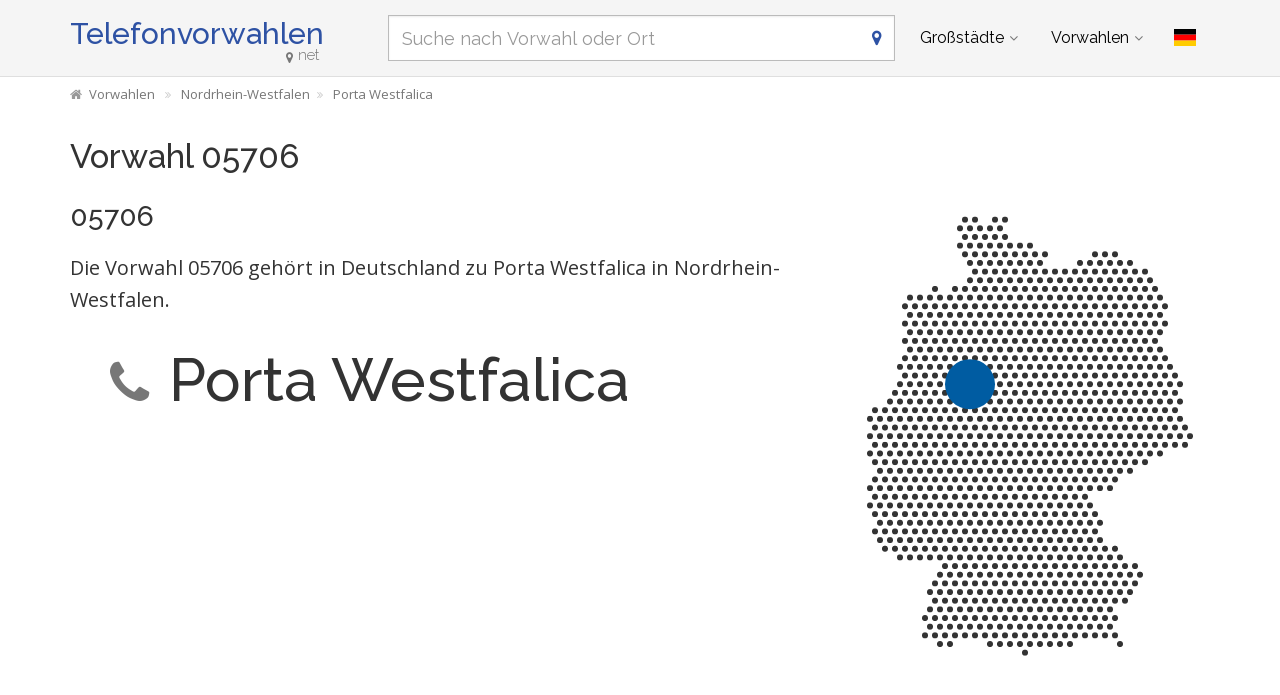

--- FILE ---
content_type: text/html; charset=utf-8
request_url: https://www.telefonvorwahlen.net/de/prefix/05706
body_size: 8096
content:
<!DOCTYPE html><!--[if IE 9]> <html lang="de" class="ie9"> <![endif]--><!--[if !IE]><!--><html lang="de"><!--<![endif]--><head> <meta charset="utf-8"> <link href="//fundingchoicesmessages.google.com" rel="preconnect dns-prefetch" crossorigin><script> function cmp_show_ads_after_consent() {   (adsbygoogle=window.adsbygoogle||[]).pauseAdRequests=0;   } function cmp_change_ads(tcData) { var MeasureContentPerformance = tcData.purpose.consents[8] || false; var hasDeviceStorageAndAccessConsent = tcData.purpose.consents[1] || false; var BasicAds = tcData.purpose.consents[2] || false; if ( hasDeviceStorageAndAccessConsent && BasicAds ) {  (adsbygoogle=window.adsbygoogle||[]).pauseAdRequests=0; if ( MeasureContentPerformance ) {  } } else { if ( MeasureContentPerformance ) {  }  var ads = document.querySelectorAll('.adsbygoogle'), i = 0, l = ads.length; for (i; i < l; i++) { ads[i].style.display = 'none'; } } }  function update_gtag_consent(tcData) {  gtag('consent', 'update', { 'ad_user_data': tcData.purpose.consents[3] ? 'granted' : 'denied', 'ad_personalization': tcData.purpose.consents[4] ? 'granted' : 'denied', 'ad_storage': tcData.purpose.consents[1] ? 'granted' : 'denied', 'analytics_storage': tcData.purpose.consents[8] ? 'granted' : 'denied' }); } var check_tcfapi = window.setInterval(function() { typeof __tcfapi === 'function' ? (window.clearInterval(check_tcfapi), __tcfapi('addEventListener', 2, function(tcData, success) { if ( tcData.eventStatus === 'cmpuishown' ) {   gtag('consent', 'default', { 'ad_storage': 'denied', 'ad_user_data': 'denied', 'ad_personalization': 'denied', 'analytics_storage': 'denied', 'wait_for_update': 500 }); } if (tcData.eventStatus === 'tcloaded' || tcData.eventStatus === 'useractioncomplete') {  if ( ! tcData.gdprApplies ) {  cmp_show_ads_after_consent(); } else {    var hasDeviceStorageAndAccessConsent = tcData.purpose.consents[1] || false;  if (hasDeviceStorageAndAccessConsent) {  var hasGoogleAdvertisingProductsConsent = tcData.vendor.consents[755] || false;  if ( hasGoogleAdvertisingProductsConsent ) {  cmp_show_ads_after_consent(); } else { cmp_change_ads(tcData); } } else { cmp_change_ads(tcData); } } update_gtag_consent(tcData); } })) : null ; /* Intervall (Schleife) nach nach 5 Sekunden beenden, wenn CMP auf dieser Seite überhaupt nicht geladen wird (z.B. adsense = FALSE) */ if ( typeof clearIntervalIfNotFunction === 'undefined' ) { clearIntervalIfNotFunction = true; setTimeout(() => { if ( typeof __tcfapi !== 'function' ) { window.clearInterval(check_tcfapi); } }, "5000"); } }, 50); </script> <link href="//fonts.googleapis.com" rel="preconnect" crossorigin> <link href="//fonts.gstatic.com" rel="preconnect" crossorigin> <link href="//cdnjs.cloudflare.com" rel="preconnect" crossorigin> <link href="//pagead2.googlesyndication.com" rel="preconnect" crossorigin> <link href="//googleads.g.doubleclick.net" rel="preconnect" crossorigin> <link href="//static.doubleclick.net" rel="preconnect" crossorigin> <title>05706 Vorwahl, Ortsvorwahl 05706 auf Telefonvorwahlen.net</title> <meta name="description" content="00495706 / +495706 - Zu welchem Ort in Deutschland gehört die Vorwahl bzw. Festnetzvorwahl 05706? Hinweis: Der gesuchte Ort liegt in Nordrhein-Westfalen." /> <meta name="robots" content="index,follow" /> <link rel="canonical" href="https://www.telefonvorwahlen.net/de/prefix/05706" /> <meta name="viewport" content="width=device-width, initial-scale=1.0"> <link rel="alternate" hreflang="de" href="https://www.telefonvorwahlen.net/de/prefix/05706" /><link rel="alternate" hreflang="en" href="https://www.telefonvorwahlen.net/en/prefix/05706" />  <meta name="theme-color" content="#f5f5f5"> <meta name="application-name" content="Telefonvorwahlen"> <meta name="apple-mobile-web-app-title" content="Telefonvorwahlen"> <link rel="apple-touch-icon" sizes="180x180" href="https://www.telefonvorwahlen.net/img/favicon/apple-touch-icon.png"> <link rel="icon" type="image/png" sizes="32x32" href="https://www.telefonvorwahlen.net/img/favicon/favicon-32x32.png"> <link rel="icon" type="image/png" sizes="16x16" href="https://www.telefonvorwahlen.net/img/favicon/favicon-16x16.png"> <link rel="manifest" href="https://www.telefonvorwahlen.net/img/favicon/site.webmanifest.json.php?lang=de"> <link rel="mask-icon" href="https://www.telefonvorwahlen.net/img/favicon/safari-pinned-tab.svg" color="#5bbad5"> <meta name="msapplication-TileColor" content="#2e52a4"> <meta name="msapplication-config" content="https://www.telefonvorwahlen.net/img/favcon/browserconfig.xml">  <script> if('serviceWorker' in navigator) { navigator.serviceWorker.register('https://www.telefonvorwahlen.net/service-worker.js?lang=de'); }; </script>  <meta name="twitter:card" content="summary_large_image" />  <meta property="og:title" content="05706 Vorwahl, Ortsvorwahl 05706 auf Telefonvorwahlen.net" /> <meta property="og:site_name" content="Telefonvorwahlen" /> <meta property="og:description" content="00495706 / +495706 - Zu welchem Ort in Deutschland gehört die Vorwahl bzw. Festnetzvorwahl 05706? Hinweis: Der gesuchte Ort liegt in Nordrhein-Westfalen." /> <meta property="og:type" content="website" /> <meta property="og:url" content="https://www.telefonvorwahlen.net/de/prefix/05706" /> <meta property="og:image" content="https://www.telefonvorwahlen.net/img/open-graph/image.php?lang=de&location=05706"> <meta property="og:image:width" content="800" /> <meta property="og:image:height" content="500" />  <link rel="preload" href="https://cdnjs.cloudflare.com/ajax/libs/twitter-bootstrap/3.4.1/css/bootstrap.min.css" as="style"> <link rel="preload" href="https://fonts.gstatic.com/s/raleway/v34/1Ptug8zYS_SKggPNyC0ITw.woff2" as="font" type="font/woff2" crossorigin> <link rel="preload" href="https://fonts.gstatic.com/s/opensans/v40/memSYaGs126MiZpBA-UvWbX2vVnXBbObj2OVZyOOSr4dVJWUgsjZ0B4gaVI.woff2" as="font" type="font/woff2" crossorigin> <link rel="preload" href="https://cdnjs.cloudflare.com/ajax/libs/font-awesome/4.7.0/fonts/fontawesome-webfont.woff2?v=4.7.0" as="font" type="font/woff2" crossorigin> <link href='https://fonts.googleapis.com/css?family=Open+Sans|Raleway:500,400,300&display=swap' rel='stylesheet' type='text/css'> <link rel="stylesheet" href="https://cdnjs.cloudflare.com/ajax/libs/twitter-bootstrap/3.4.1/css/bootstrap.min.css"> <link rel="stylesheet" href="https://cdnjs.cloudflare.com/ajax/libs/font-awesome/4.7.0/css/font-awesome.min.css"> <link href="https://www.telefonvorwahlen.net/inc/style.min.css?v=39" rel="stylesheet" type="text/css" /> <script async src="https://pagead2.googlesyndication.com/pagead/js/adsbygoogle.js?client=ca-pub-1229119852267723" crossorigin="anonymous"></script> <script> (adsbygoogle = window.adsbygoogle||[]).pauseAdRequests=1; </script>  <script async src="https://www.googletagmanager.com/gtag/js?id=G-VCCM5BB84D"></script> <script> window.dataLayer = window.dataLayer || []; function gtag(){dataLayer.push(arguments);} gtag('js', new Date()); gtag('config', 'G-VCCM5BB84D'); </script> </head><body class="no-trans transparent-header"> <div class="page-wrapper">  <div class="header-container">        <header class="header fixed fixed-before clearfix"> <div class="container "> <div class="row"> <div class="col-md-3">  <div class="header-left clearfix">  <div id="logo" class="logo de"> <a href="https://www.telefonvorwahlen.net/de/">Telefonvorwahlen<span class="text-muted"><i class="fa fa-map-marker"></i>net</span></a> </div>  </div>  </div> <div class="col-md-9">   <div class="header-right clearfix">       <div class="main-navigation animated with-dropdown-buttons">   <nav class="navbar navbar-default" role="navigation"> <div class="container-fluid">  <div class="navbar-header"> <div class="row"> <div class="col-md-12 col-sm-12 col-xs-10 search-col"> <form class="form" method="get" action="https://www.telefonvorwahlen.net/de/search/"> <input name="q" id="search" type="text" class="form-control ml10 search" placeholder="Suche nach Vorwahl oder Ort" aria-label="Suche nach Vorwahl oder Ort"> <i class="fa fa-map-marker form-control-feedback hidden-xs"></i> </form> </div> <div class="col-xs-2"> <button type="button" class="navbar-toggle" data-toggle="collapse" data-target="#navbar-collapse-1"> <span class="sr-only">Toggle navigation</span> <span class="icon-bar"></span> <span class="icon-bar"></span> <span class="icon-bar"></span> </button> </div> </div> </div>  <div class="collapse navbar-collapse" id="navbar-collapse-1">  <ul class="nav navbar-nav "> <li class="dropdown mega-menu"> <a href="#" class="dropdown-toggle" data-toggle="dropdown">Großstädte</a> <ul class="dropdown-menu"> <li> <div class="row"> <div class="col-md-12"> <h4 class="title">Die größten Orte in Deutschland</h4> <div class="row"> <div class="col-sm-6 col-md-3"> <div class="divider"></div> <ul class="menu"> <li><a href="https://www.telefonvorwahlen.net/de/city/14356">Berlin</a></li><li><a href="https://www.telefonvorwahlen.net/de/city/17838">Hamburg</a></li><li><a href="https://www.telefonvorwahlen.net/de/city/21179">München</a></li><li><a href="https://www.telefonvorwahlen.net/de/city/19511">Köln</a></li><li><a href="https://www.telefonvorwahlen.net/de/city/16601">Frankfurt am Main</a></li><li><a href="https://www.telefonvorwahlen.net/de/city/24718">Stuttgart</a></li><li><a href="https://www.telefonvorwahlen.net/de/city/15779">Dortmund</a></li><li><a href="https://www.telefonvorwahlen.net/de/city/16348">Essen, Ruhr</a></li><li><a href="https://www.telefonvorwahlen.net/de/city/15879">Düsseldorf</a></li><li><a href="https://www.telefonvorwahlen.net/de/city/14937">Bremen</a></li> </ul> </div> <div class="col-sm-6 col-md-3"> <div class="divider"></div> <ul class="menu"> <li><a href="https://www.telefonvorwahlen.net/de/city/17873">Hannover</a></li><li><a href="https://www.telefonvorwahlen.net/de/city/15883">Duisburg</a></li><li><a href="https://www.telefonvorwahlen.net/de/city/20112">Leipzig</a></li><li><a href="https://www.telefonvorwahlen.net/de/city/21835">Nürnberg</a></li><li><a href="https://www.telefonvorwahlen.net/de/city/15827">Dresden</a></li><li><a href="https://www.telefonvorwahlen.net/de/city/14634">Bochum</a></li><li><a href="https://www.telefonvorwahlen.net/de/city/26488">Wuppertal</a></li><li><a href="https://www.telefonvorwahlen.net/de/city/14477">Bielefeld</a></li><li><a href="https://www.telefonvorwahlen.net/de/city/14755">Bonn</a></li><li><a href="https://www.telefonvorwahlen.net/de/city/20600">Mannheim</a></li> </ul> </div> <div class="col-sm-6 col-md-3"> <div class="divider"></div> <ul class="menu"> <li><a href="https://www.telefonvorwahlen.net/de/city/19107"></span>Karlsruhe (Baden)</a></li><li><a href="https://www.telefonvorwahlen.net/de/city/26124"></span>Wiesbaden</a></li><li><a href="https://www.telefonvorwahlen.net/de/city/16919"></span>Gelsenkirchen</a></li><li><a href="https://www.telefonvorwahlen.net/de/city/21196"></span>Münster, Westfalen</a></li><li><a href="https://www.telefonvorwahlen.net/de/city/13810"></span>Augsburg</a></li><li><a href="https://www.telefonvorwahlen.net/de/city/21015"></span>Mönchengladbach</a></li><li><a href="https://www.telefonvorwahlen.net/de/city/13352"></span>Aachen</a></li><li><a href="https://www.telefonvorwahlen.net/de/city/15292"></span>Chemnitz</a></li><li><a href="https://www.telefonvorwahlen.net/de/city/14871"></span>Braunschweig</a></li><li><a href="https://www.telefonvorwahlen.net/de/city/19658"></span>Krefeld</a></li> </ul> </div> <div class="col-sm-6 col-md-3"> <div class="divider"></div> <ul class="menu"> <li><a href="https://www.telefonvorwahlen.net/de/city/17817">Halle (Saale)</a></li><li><a href="https://www.telefonvorwahlen.net/de/city/19236">Kiel</a></li><li><a href="https://www.telefonvorwahlen.net/de/city/20538">Magdeburg</a></li><li><a href="https://www.telefonvorwahlen.net/de/city/16633">Freiburg im Breisgau</a></li><li><a href="https://www.telefonvorwahlen.net/de/city/21905">Oberhausen</a></li><li><a href="https://www.telefonvorwahlen.net/de/city/20437">Lübeck</a></li><li><a href="https://www.telefonvorwahlen.net/de/city/16263">Erfurt</a></li><li><a href="https://www.telefonvorwahlen.net/de/city/23328">Rostock</a></li><li><a href="https://www.telefonvorwahlen.net/de/city/17755">Hagen (Westfalen)</a></li><li><a href="https://www.telefonvorwahlen.net/de/city/19131">Kassel, Hessen</a></li> </ul> </div> </div> </div> </div> </li> </ul> </li> <li class="dropdown mega-menu"> <a href="#" class="dropdown-toggle" data-toggle="dropdown">Vorwahlen</a> <ul class="dropdown-menu"> <li> <div class="row"> <div class="col-md-12"> <h4 class="title">Die wichtigsten Vorwahlen in Deutschland</h4> <div class="row"> <div class="col-sm-6 col-md-2"> <div class="divider"></div> <ul class="menu"> <li><a href="https://www.telefonvorwahlen.net/de/prefix/030">030</a></li><li><a href="https://www.telefonvorwahlen.net/de/prefix/040">040</a></li><li><a href="https://www.telefonvorwahlen.net/de/prefix/089">089</a></li><li><a href="https://www.telefonvorwahlen.net/de/prefix/0221">0221</a></li><li><a href="https://www.telefonvorwahlen.net/de/prefix/069">069</a></li><li><a href="https://www.telefonvorwahlen.net/de/prefix/0711">0711</a></li><li><a href="https://www.telefonvorwahlen.net/de/prefix/0231">0231</a></li><li><a href="https://www.telefonvorwahlen.net/de/prefix/0201">0201</a></li><li><a href="https://www.telefonvorwahlen.net/de/prefix/0211">0211</a></li><li><a href="https://www.telefonvorwahlen.net/de/prefix/0421">0421</a></li> </ul> </div> <div class="col-sm-6 col-md-2"> <div class="divider"></div> <ul class="menu"> <li><a href="https://www.telefonvorwahlen.net/de/prefix/0511">0511</a></li><li><a href="https://www.telefonvorwahlen.net/de/prefix/0203">0203</a></li><li><a href="https://www.telefonvorwahlen.net/de/prefix/0341">0341</a></li><li><a href="https://www.telefonvorwahlen.net/de/prefix/0911">0911</a></li><li><a href="https://www.telefonvorwahlen.net/de/prefix/0351">0351</a></li><li><a href="https://www.telefonvorwahlen.net/de/prefix/0234">0234</a></li><li><a href="https://www.telefonvorwahlen.net/de/prefix/0202">0202</a></li><li><a href="https://www.telefonvorwahlen.net/de/prefix/0521">0521</a></li><li><a href="https://www.telefonvorwahlen.net/de/prefix/0228">0228</a></li><li><a href="https://www.telefonvorwahlen.net/de/prefix/0621">0621</a></li> </ul> </div> <div class="col-sm-6 col-md-2"> <div class="divider"></div> <ul class="menu"> <li><a href="https://www.telefonvorwahlen.net/de/prefix/0721"></span>0721</a></li><li><a href="https://www.telefonvorwahlen.net/de/prefix/0611"></span>0611</a></li><li><a href="https://www.telefonvorwahlen.net/de/prefix/0209"></span>0209</a></li><li><a href="https://www.telefonvorwahlen.net/de/prefix/0251"></span>0251</a></li><li><a href="https://www.telefonvorwahlen.net/de/prefix/0821"></span>0821</a></li><li><a href="https://www.telefonvorwahlen.net/de/prefix/02161"></span>02161</a></li><li><a href="https://www.telefonvorwahlen.net/de/prefix/0241"></span>0241</a></li><li><a href="https://www.telefonvorwahlen.net/de/prefix/0371"></span>0371</a></li><li><a href="https://www.telefonvorwahlen.net/de/prefix/0531"></span>0531</a></li><li><a href="https://www.telefonvorwahlen.net/de/prefix/02151"></span>02151</a></li> </ul> </div> <div class="col-sm-6 col-md-2"> <div class="divider"></div> <ul class="menu"> <li><a href="https://www.telefonvorwahlen.net/de/prefix/0345">0345</a></li><li><a href="https://www.telefonvorwahlen.net/de/prefix/0431">0431</a></li><li><a href="https://www.telefonvorwahlen.net/de/prefix/0391">0391</a></li><li><a href="https://www.telefonvorwahlen.net/de/prefix/0761">0761</a></li><li><a href="https://www.telefonvorwahlen.net/de/prefix/0208">0208</a></li><li><a href="https://www.telefonvorwahlen.net/de/prefix/0451">0451</a></li><li><a href="https://www.telefonvorwahlen.net/de/prefix/0361">0361</a></li><li><a href="https://www.telefonvorwahlen.net/de/prefix/0381">0381</a></li><li><a href="https://www.telefonvorwahlen.net/de/prefix/02331">02331</a></li><li><a href="https://www.telefonvorwahlen.net/de/prefix/0561">0561</a></li> </ul> </div> <div class="col-sm-6 col-md-2"> <div class="divider"></div> <ul class="menu"> <li><a href="https://www.telefonvorwahlen.net/de/prefix/06131">06131</a></li><li><a href="https://www.telefonvorwahlen.net/de/prefix/02381">02381</a></li><li><a href="https://www.telefonvorwahlen.net/de/prefix/0681">0681</a></li><li><a href="https://www.telefonvorwahlen.net/de/prefix/02323">02323</a></li><li><a href="https://www.telefonvorwahlen.net/de/prefix/0208">0208</a></li><li><a href="https://www.telefonvorwahlen.net/de/prefix/0541">0541</a></li><li><a href="https://www.telefonvorwahlen.net/de/prefix/0212">0212</a></li><li><a href="https://www.telefonvorwahlen.net/de/prefix/0621">0621</a></li><li><a href="https://www.telefonvorwahlen.net/de/prefix/0214">0214</a></li><li><a href="https://www.telefonvorwahlen.net/de/prefix/0441">0441</a></li> </ul> </div> <div class="col-sm-6 col-md-2"> <div class="divider"></div> <ul class="menu"> <li><a href="https://www.telefonvorwahlen.net/de/prefix/02131">02131</a></li><li><a href="https://www.telefonvorwahlen.net/de/prefix/0331">0331</a></li><li><a href="https://www.telefonvorwahlen.net/de/prefix/06151">06151</a></li><li><a href="https://www.telefonvorwahlen.net/de/prefix/05251">05251</a></li><li><a href="https://www.telefonvorwahlen.net/de/prefix/06221">06221</a></li><li><a href="https://www.telefonvorwahlen.net/de/prefix/0931">0931</a></li><li><a href="https://www.telefonvorwahlen.net/de/prefix/0941">0941</a></li><li><a href="https://www.telefonvorwahlen.net/de/prefix/02361">02361</a></li><li><a href="https://www.telefonvorwahlen.net/de/prefix/0551">0551</a></li><li><a href="https://www.telefonvorwahlen.net/de/prefix/05361">05361</a></li> </ul> </div> </div> </div> </div> </li> </ul> </li> </ul>   <div class="header-dropdown-buttons"> <div class="btn-group dropdown"> <button type="button" class="btn dropdown-toggle" data-toggle="dropdown" aria-expanded="false" title="Deutsch"><span class="flag-icon flag-icon-de"></span></button> <ul class="dropdown-menu dropdown-menu-right padding-hor-clear padding-ver-clear radius-clear" role="menu"> <li class="text-right"><a title="English" href="https://www.telefonvorwahlen.net/en/prefix/05706">English <span class="language-nav flag-icon flag-icon-gb"></span></a> </ul> </div> </div>  </div>  </div>  </div> </div> </div> </header>  </div>  <div class="breadcrumb-container hidden-xs"> <div class="container"> <ol class="breadcrumb" itemscope itemtype="https://schema.org/BreadcrumbList"> <li itemprop="itemListElement" itemscope itemtype="https://schema.org/ListItem"><a itemprop="item" href="https://www.telefonvorwahlen.net/de/" title="Vorwahlen"><i class="fa fa-home"></i><span itemprop="name">Vorwahlen</span></a><meta itemprop="position" content="1" /></li> <li itemprop="itemListElement" itemscope itemtype="https://schema.org/ListItem"><a itemprop="item" href="https://www.telefonvorwahlen.net/de/state/117"><span itemprop="name">Nordrhein-Westfalen</span></a><meta itemprop="position" content="2" /></li><li itemprop="itemListElement" itemscope itemtype="https://schema.org/ListItem"><a itemprop="item" href="https://www.telefonvorwahlen.net/de/city/22578"><span itemprop="name">Porta Westfalica</span></a><meta itemprop="position" content="3" /></li> </ol> </div> </div>   <section class="white-bg pv-20 clearfix"> <div class="container"> <div class="row"> <script type="application/ld+json"> { "@context": "http://schema.org", "@type": "City", "name": "Porta Westfalica", "address": { "@type": "PostalAddress", "addressCountry": "DE", "addressLocality": "Porta Westfalica", "addressRegion": "Nordrhein-Westfalen" }, "geo": { "@type": "GeoCoordinates", "latitude": "52.2411534918421", "longitude": "8.92470156616207" } } </script> <div class="col-md-12"> <h1>Vorwahl 05706</h1> </div> <div class="col-md-8 col-sm-7"> <h2 class="mt0">05706</h2> <a href="#karte"><img width="30%" class="pull-right visible-xs ml20" src="https://cdn.onlinestreet.de/img/orte/dotted-map-TDN3dG9KMm1BdUtEeWlLeERxclVyZz09.v1.svg" alt="Verschiedene Schreibweisen der Vorwahl 05706" /></a> <p class="lead">Die Vorwahl 05706 gehört in Deutschland zu Porta Westfalica in Nordrhein-Westfalen.</p> <h2 class="clearfix prefix-ort"><i class="fa fa-phone text-muted"></i>Porta Westfalica</h2> <div class="ads-content ">  <ins class="adsbygoogle" style="display:block" data-full-width-responsive="true" data-ad-client="ca-pub-1229119852267723" data-ad-slot="8846354669" data-ad-format="rectangle"></ins> <script> (adsbygoogle = window.adsbygoogle || []).push({}); </script> </div> <h2>Verschiedene Schreibweisen <span class="text-muted">der Vorwahl 05706</span></h2> <ul class="fa-ul"> <li class="col-lg-3 col-md-3 col-sm-4 col-xs-6"><i class="fa-li fa fa-square"></i>05706</li> <li class="col-lg-3 col-md-3 col-sm-4 col-xs-6"><i class="fa-li fa fa-square"></i>(05706)</li> <li class="col-lg-3 col-md-3 col-sm-4 col-xs-6"><i class="fa-li fa fa-square"></i>05706-</li> <li class="col-lg-3 col-md-3 col-sm-4 col-xs-6"><i class="fa-li fa fa-square"></i>05706/</li> <li class="col-lg-3 col-md-3 col-sm-4 col-xs-6"><i class="fa-li fa fa-square"></i>+495706</li> <li class="col-lg-3 col-md-3 col-sm-4 col-xs-6"><i class="fa-li fa fa-square"></i>+49 (5706)</li> <li class="col-lg-3 col-md-3 col-sm-4 col-xs-6"><i class="fa-li fa fa-square"></i>+49-5706</li> <li class="col-lg-3 col-md-3 col-sm-4 col-xs-6"><i class="fa-li fa fa-square"></i>+49 (0) 5706</li> <li class="col-lg-3 col-md-3 col-sm-4 col-xs-6"><i class="fa-li fa fa-square"></i>00495706</li> <li class="col-lg-3 col-md-3 col-sm-4 col-xs-6"><i class="fa-li fa fa-square"></i>0049 (0) 5706</li> </ul> </div> <div id="karte" class="col-md-4 col-sm-5"> <a href="https://onlinestreet.de/orte/porta-westfalica/karte"><img class="img-responsive m15" src="https://cdn.onlinestreet.de/img/orte/dotted-map-TDN3dG9KMm1BdUtEeWlLeERxclVyZz09.v1.svg" alt="Wo liegt Porta Westfalica (Nordrhein-Westfalen)?" /></a> </div> <div class="col-md-12"> <div class="ads-content ">  <ins class="adsbygoogle" style="display:block" data-full-width-responsive="true" data-ad-client="ca-pub-1229119852267723" data-ad-slot="8846354669" data-ad-format="rectangle"></ins> <script> (adsbygoogle = window.adsbygoogle || []).push({}); </script> </div> </div> </div></div> </section> <section class="light-gray-bg pv-20 clearfix"> <div class="container"><div class="row"> <div class="col-md-2 col-sm-3 hidden-xs text-center"> <i class="fa fa-5x fa-search text-muted mt10"></i> </div> <div class="col-md-10 col-sm-9"> <h2><strong>Unbekannten Anruf</strong> mit Vorwahl 05706 erhalten?</h2> <form id="check-spam" method="GET" action="https://telefonnummer.net/search"> <h3 class="mt0 text-muted">Telefonnummer prüfen</h3> <div class="row"> <div class="col-sm-4"> <input type="search" name="q" class="form-control input-lg" placeholder="z.B. 05706 123456789" data-vorwahl="05706" required> </div> <div class="col-sm-8"> <div class="visible-xs mt15"></div> <button type="submit" class="btn btn-primary mt0 mb0">Prüfen</button> </div> </div> </form> </div> </div></div> </section> <section class="white-bg pv-20 clearfix"> <div class="container"><div class="row"> <div class="col-md-2 col-sm-3 hidden-xs text-center"> <i class="fa fa-5x fa-globe text-muted mt20"></i> </div> <div class="col-md-10 col-sm-9"> <h2>Aus dem Ausland in Porta Westfalica anrufen</h2> <p>Hinweis für Anrufe aus dem Ausland: Nach der deutschen Landesvorwahl (+49 oder 0049) können Sie die 0 der Ortsvorwahl für Porta Westfalica weglassen. Wählen Sie dann also +495706... und fügen die Nummer des Anschlusses hinzu, den Sie erreichen möchten.</p> </div> </div></div> </section> <section class="light-gray-bg pv-20 clearfix"> <div class="container"><div class="row"> <div class="col-md-12"> <div class="row"> <div class="col-lg-3 col-md-4 col-sm-4"> <a href="https://onlinestreet.de/orte/porta-westfalica"> <img class="img-responsive mt25 hidden-xs" src="https://onlinestreet.de/strassen/ortsschild/400/Porta+Westfalica.png" alt="Ortsschild von Stadt Porta Westfalica in Nordrhein-Westfalen" /> <img class="img-responsive visible-xs" src="https://onlinestreet.de/strassen/ortsschild/Porta+Westfalica.png" alt="Ortsschild von Stadt Porta Westfalica in Nordrhein-Westfalen" width="200" height="130" /> </a> </div> <div class="col-lg-9 col-md-8 col-sm-8"> <h3><a href="https://onlinestreet.de/orte/porta-westfalica">Porta Westfalica in Nordrhein-Westfalen</a> erkunden</h3> <ul class="fa-ul"> <li><i class="fa-li fa fa-square"></i><a href="https://onlinestreet.de/strassen/in-Porta+Westfalica.html">Straßenverzeichnis<span class="text-muted"> für Porta Westfalica</span></a></li> <li><i class="fa-li fa fa-square"></i><a href="https://onlinestreet.de/Regional/Europa/Deutschland/Nordrhein-Westfalen/Landkreise/Minden-L%C3%BCbbecke/St%C3%A4dte_und_Gemeinden/Porta_Westfalica.html">Ausgewählte Anbieter im Branchenbuch</a></li> <li><i class="fa-li fa fa-square"></i><a href="https://onlinestreet.de/tankstellen/porta-westfalica">Tankstellen in der Nähe</a></li> <li><i class="fa-li fa fa-square"></i><a href="https://onlinestreet.de/plz/Porta+Westfalica.html">Postleitzahl(en)</a></li> <li><i class="fa-li fa fa-square"></i><a href="https://onlinestreet.de/briefkasten/Porta+Westfalica/alle.html">Briefkasten-Standorte mit Leerungszeiten</a></li> <li><i class="fa-li fa fa-square"></i><a href="https://onlinestreet.de/bundesland/Porta+Westfalica.html">In welchem Bundesland liegt Porta Westfalica?</a></li> </ul> <p class="text-muted text-right"><small>In Kooperation mit onlinestreet.de</small></p> </div> </div> </div> </div></div> </section> <section class="white-bg pv-20 clearfix"> <div class="container"><div class="row"> <div class="col-md-12"> <h3><i class="fa fa-heart text-danger mr10"></i>Was sollte man als Tourist in Porta Westfalica unbedingt gesehen haben?</h3> <div class="comments-form"> <form id="comment-form"> <input type="hidden" name="rating" id="rate_value" /> <input type="hidden" name="type" id="feedback_type" value="prefix" /> <input type="hidden" name="type_id" id="feedback_type_id" value="05706" /> <input type="hidden" name="rating" id="feedback_rating" value="" /> <div class="form-group has-feedback"> <label id="feedback_rating_label">Bewertung</label> <div id="rating"> <i class="fa fa-lg fa-star text-muted"></i><i class="fa fa-lg fa-star text-muted"></i><i class="fa fa-lg fa-star text-muted"></i><i class="fa fa-lg fa-star text-muted"></i><i class="fa fa-lg fa-star text-muted"></i> </div> </div> <div class="form-group has-feedback"> <label for="feedback_text">Bitte beschreibe die Sehenswürdigkeit ein wenig.</label> <textarea class="form-control" rows="6" id="feedback_text" placeholder="" name="feedback_text" required=""></textarea> </div> <div class="row"> <div class="col-md-5 col-sm-5 form-group has-feedback"> <label for="feedback_name">Dein Name</label> <input type="text" class="form-control" id="feedback_name" placeholder="" name="feedback_name" required=""> <i class="fa fa-user form-control-feedback"></i> </div> <div class="col-md-4 col-sm-4 form-group has-feedback"> <label for="feedback_ort">Woher kommst du?</label> <input type="text" class="form-control" id="feedback_ort" placeholder="" name="feedback_ort" required=""> <i class="fa fa-map-marker form-control-feedback"></i> </div> <div class="col-md-3 col-sm-3 text-center"> <input type="submit" value="Abschicken" class="btn btn-lg btn-default mt20"> </div> </div> </form> <div id="feedback_danke"><i class="fa fa-thumbs-up text-success mr10"></i>Herzlichen Dank für deine Empfehlung!</div> </div> <div class="ads-content ">  <ins class="adsbygoogle" style="display:block" data-full-width-responsive="true" data-ad-client="ca-pub-1229119852267723" data-ad-slot="8846354669" data-ad-format="rectangle"></ins> <script> (adsbygoogle = window.adsbygoogle || []).push({}); </script> </div> </div> </div></div> </section> <section class="light-gray-bg pv-20 clearfix"> <div class="container"><div class="row"> <div class="col-md-12 homepage-search mb20 mt10"> <form class="form" method="get" action="https://www.telefonvorwahlen.net/de/search/"> <input name="q" id="search_homepage" type="text" class="form-control search" placeholder="Suche nach Vorwahl oder Ort" aria-label="Suche nach Vorwahl oder Ort" autocomplete="off"> <i class="fa fa-map-marker form-control-feedback"></i> </form> </div> </div></div> </section> <section class="white-bg pv-20 clearfix"> <div class="container"><div class="row"> <div class="col-md-12"> <h3>Ortsvorwahlen benachbarter Städte & Gemeinden</h3> <div class="list-group"> <div class="col-lg-4 col-md-6 col-sm-6 col-xs-6 list-group-item clickable"> <a href="https://www.telefonvorwahlen.net/de/prefix/0571"><span class="text-muted">Vorwahl</span> 0571</a> <br><small><i class="fa fa-map-marker mr5 text-muted"></i>Minden, Westfalen</small> </div> <div class="col-lg-4 col-md-6 col-sm-6 col-xs-6 list-group-item clickable"> <a href="https://www.telefonvorwahlen.net/de/prefix/05755"><span class="text-muted">Vorwahl</span> 05755</a> <br><small><i class="fa fa-map-marker mr5 text-muted"></i>Kalletal-Varenholz</small> </div> <div class="col-lg-4 col-md-6 col-sm-6 col-xs-6 list-group-item clickable"> <a href="https://www.telefonvorwahlen.net/de/prefix/05733"><span class="text-muted">Vorwahl</span> 05733</a> <br><small><i class="fa fa-map-marker mr5 text-muted"></i>Vlotho</small> </div> <div class="col-lg-4 col-md-6 col-sm-6 col-xs-6 list-group-item clickable"> <a href="https://www.telefonvorwahlen.net/de/prefix/05731"><span class="text-muted">Vorwahl</span> 05731</a> <br><small><i class="fa fa-map-marker mr5 text-muted"></i>Bad Oeynhausen</small> </div> <div class="col-lg-4 col-md-6 col-sm-6 col-xs-6 list-group-item clickable"> <a href="https://www.telefonvorwahlen.net/de/prefix/05722"><span class="text-muted">Vorwahl</span> 05722</a> <br><small><i class="fa fa-map-marker mr5 text-muted"></i>Bückeburg</small> </div> <div class="col-lg-4 col-md-6 col-sm-6 col-xs-6 list-group-item clickable"> <a href="https://www.telefonvorwahlen.net/de/prefix/05722"><span class="text-muted">Vorwahl</span> 05722</a> <br><small><i class="fa fa-map-marker mr5 text-muted"></i>Luhden</small> </div> <div class="col-lg-4 col-md-6 col-sm-6 col-xs-6 list-group-item clickable"> <a href="https://www.telefonvorwahlen.net/de/prefix/05751"><span class="text-muted">Vorwahl</span> 05751</a> <br><small><i class="fa fa-map-marker mr5 text-muted"></i>Rinteln</small> </div> <div class="col-lg-4 col-md-6 col-sm-6 col-xs-6 list-group-item clickable"> <a href="https://www.telefonvorwahlen.net/de/prefix/05734"><span class="text-muted">Vorwahl</span> 05734</a> <br><small><i class="fa fa-map-marker mr5 text-muted"></i>Bergkirchen Westfahlen</small> </div> <div class="col-lg-4 col-md-6 col-sm-6 col-xs-6 list-group-item clickable"> <a href="https://www.telefonvorwahlen.net/de/prefix/05722"><span class="text-muted">Vorwahl</span> 05722</a> <br><small><i class="fa fa-map-marker mr5 text-muted"></i>Ahnsen bei Stadthagen</small> </div> <div class="col-lg-4 col-md-6 col-sm-6 col-xs-6 list-group-item clickable"> <a href="https://www.telefonvorwahlen.net/de/prefix/05704"><span class="text-muted">Vorwahl</span> 05704</a> <br><small><i class="fa fa-map-marker mr5 text-muted"></i>Petershagen-Friedewalde</small> </div> <div class="col-lg-4 col-md-6 col-sm-6 col-xs-6 list-group-item clickable"> <a href="https://www.telefonvorwahlen.net/de/prefix/05722"><span class="text-muted">Vorwahl</span> 05722</a> <br><small><i class="fa fa-map-marker mr5 text-muted"></i>Bad Eilsen</small> </div> <div class="col-lg-4 col-md-6 col-sm-6 col-xs-6 list-group-item clickable"> <a href="https://www.telefonvorwahlen.net/de/prefix/05722"><span class="text-muted">Vorwahl</span> 05722</a> <br><small><i class="fa fa-map-marker mr5 text-muted"></i>Heeßen</small> </div> <div class="col-lg-4 col-md-6 col-sm-6 col-xs-6 list-group-item clickable"> <a href="https://www.telefonvorwahlen.net/de/prefix/05264"><span class="text-muted">Vorwahl</span> 05264</a> <br><small><i class="fa fa-map-marker mr5 text-muted"></i>Kalletal</small> </div> <div class="col-lg-4 col-md-6 col-sm-6 col-xs-6 list-group-item clickable"> <a href="https://www.telefonvorwahlen.net/de/prefix/05707"><span class="text-muted">Vorwahl</span> 05707</a> <br><small><i class="fa fa-map-marker mr5 text-muted"></i>Petershagen</small> </div> <div class="col-lg-4 col-md-6 col-sm-6 col-xs-6 list-group-item clickable"> <a href="https://www.telefonvorwahlen.net/de/prefix/05702"><span class="text-muted">Vorwahl</span> 05702</a> <br><small><i class="fa fa-map-marker mr5 text-muted"></i>Petershagen (Weser)</small> </div> <div class="col-lg-4 col-md-6 col-sm-6 col-xs-6 list-group-item clickable"> <a href="https://www.telefonvorwahlen.net/de/prefix/05724"><span class="text-muted">Vorwahl</span> 05724</a> <br><small><i class="fa fa-map-marker mr5 text-muted"></i>Obernkirchen</small> </div> <div class="col-lg-4 col-md-6 col-sm-6 col-xs-6 list-group-item clickable"> <a href="https://www.telefonvorwahlen.net/de/prefix/05751"><span class="text-muted">Vorwahl</span> 05751</a> <br><small><i class="fa fa-map-marker mr5 text-muted"></i>Buchholz bei Stadthagen</small> </div> <div class="col-lg-4 col-md-6 col-sm-6 col-xs-6 list-group-item clickable"> <a href="https://www.telefonvorwahlen.net/de/prefix/05228"><span class="text-muted">Vorwahl</span> 05228</a> <br><small><i class="fa fa-map-marker mr5 text-muted"></i>Vlotho-Exter</small> </div> <div class="col-lg-4 col-md-6 col-sm-6 col-xs-6 list-group-item clickable"> <a href="https://www.telefonvorwahlen.net/de/prefix/05722"><span class="text-muted">Vorwahl</span> 05722</a> <br><small><i class="fa fa-map-marker mr5 text-muted"></i>Seggebruch</small> </div> <div class="col-lg-4 col-md-6 col-sm-6 col-xs-6 list-group-item clickable"> <a href="https://www.telefonvorwahlen.net/de/prefix/05732"><span class="text-muted">Vorwahl</span> 05732</a> <br><small><i class="fa fa-map-marker mr5 text-muted"></i>Löhne</small> </div> <div class="col-lg-4 col-md-6 col-sm-6 col-xs-6 list-group-item clickable"> <a href="https://www.telefonvorwahlen.net/de/prefix/05724"><span class="text-muted">Vorwahl</span> 05724</a> <br><small><i class="fa fa-map-marker mr5 text-muted"></i>Helpsen</small> </div> <div class="col-lg-4 col-md-6 col-sm-6 col-xs-6 list-group-item clickable"> <a href="https://www.telefonvorwahlen.net/de/prefix/05721"><span class="text-muted">Vorwahl</span> 05721</a> <br><small><i class="fa fa-map-marker mr5 text-muted"></i>Hespe bei Stadthagen</small> </div> <div class="col-lg-4 col-md-6 col-sm-6 col-xs-6 list-group-item clickable"> <a href="https://www.telefonvorwahlen.net/de/prefix/05703"><span class="text-muted">Vorwahl</span> 05703</a> <br><small><i class="fa fa-map-marker mr5 text-muted"></i>Hille</small> </div> <div class="col-lg-4 col-md-6 col-sm-6 col-xs-6 list-group-item clickable"> <a href="https://www.telefonvorwahlen.net/de/prefix/05266"><span class="text-muted">Vorwahl</span> 05266</a> <br><small><i class="fa fa-map-marker mr5 text-muted"></i>Lemgo-Kirchheide</small> </div> <div class="col-lg-4 col-md-6 col-sm-6 col-xs-6 list-group-item clickable"> <a href="https://www.telefonvorwahlen.net/de/prefix/05754"><span class="text-muted">Vorwahl</span> 05754</a> <br><small><i class="fa fa-map-marker mr5 text-muted"></i>Extertal-Bremke</small> </div> <div class="col-lg-4 col-md-6 col-sm-6 col-xs-6 list-group-item clickable"> <a href="https://www.telefonvorwahlen.net/de/prefix/05721"><span class="text-muted">Vorwahl</span> 05721</a> <br><small><i class="fa fa-map-marker mr5 text-muted"></i>Nienstädt bei Stadthagen</small> </div> <div class="col-lg-4 col-md-6 col-sm-6 col-xs-6 list-group-item clickable"> <a href="https://www.telefonvorwahlen.net/de/prefix/05721"><span class="text-muted">Vorwahl</span> 05721</a> <br><small><i class="fa fa-map-marker mr5 text-muted"></i>Meerbeck bei Stadthagen</small> </div> <div class="col-lg-4 col-md-6 col-sm-6 col-xs-6 list-group-item clickable"> <a href="https://www.telefonvorwahlen.net/de/prefix/05705"><span class="text-muted">Vorwahl</span> 05705</a> <br><small><i class="fa fa-map-marker mr5 text-muted"></i>Petershagen-Windheim</small> </div> <div class="col-lg-4 col-md-6 col-sm-6 col-xs-6 list-group-item clickable"> <a href="https://www.telefonvorwahlen.net/de/prefix/05744"><span class="text-muted">Vorwahl</span> 05744</a> <br><small><i class="fa fa-map-marker mr5 text-muted"></i>Hüllhorst</small> </div> <div class="col-lg-4 col-md-6 col-sm-6 col-xs-6 list-group-item clickable"> <a href="https://www.telefonvorwahlen.net/de/prefix/05721"><span class="text-muted">Vorwahl</span> 05721</a> <br><small><i class="fa fa-map-marker mr5 text-muted"></i>Niedernwöhren</small> </div> <div class="col-lg-4 col-md-6 col-sm-6 col-xs-6 list-group-item clickable"> <a href="https://www.telefonvorwahlen.net/de/prefix/05726"><span class="text-muted">Vorwahl</span> 05726</a> <br><small><i class="fa fa-map-marker mr5 text-muted"></i>Wiedensahl</small> </div> <div class="col-lg-4 col-md-6 col-sm-6 col-xs-6 list-group-item clickable"> <a href="https://www.telefonvorwahlen.net/de/prefix/05222"><span class="text-muted">Vorwahl</span> 05222</a> <br><small><i class="fa fa-map-marker mr5 text-muted"></i>Bad Salzuflen</small> </div> <div class="col-lg-4 col-md-6 col-sm-6 col-xs-6 list-group-item clickable"> <a href="https://www.telefonvorwahlen.net/de/prefix/05265"><span class="text-muted">Vorwahl</span> 05265</a> <br><small><i class="fa fa-map-marker mr5 text-muted"></i>Dörentrup</small> </div> <div class="col-lg-4 col-md-6 col-sm-6 col-xs-6 list-group-item clickable"> <a href="https://www.telefonvorwahlen.net/de/prefix/04953"><span class="text-muted">Vorwahl</span> 04953</a> <br><small><i class="fa fa-map-marker mr5 text-muted"></i>Bunde</small> </div> <div class="col-lg-4 col-md-6 col-sm-6 col-xs-6 list-group-item clickable"> <a href="https://www.telefonvorwahlen.net/de/prefix/05223"><span class="text-muted">Vorwahl</span> 05223</a> <br><small><i class="fa fa-map-marker mr5 text-muted"></i>Kirchlengern</small> </div> <div class="col-lg-4 col-md-6 col-sm-6 col-xs-6 list-group-item clickable"> <a href="https://www.telefonvorwahlen.net/de/prefix/05261"><span class="text-muted">Vorwahl</span> 05261</a> <br><small><i class="fa fa-map-marker mr5 text-muted"></i>Lemgo</small> </div> <div class="col-lg-4 col-md-6 col-sm-6 col-xs-6 list-group-item clickable"> <a href="https://www.telefonvorwahlen.net/de/prefix/05765"><span class="text-muted">Vorwahl</span> 05765</a> <br><small><i class="fa fa-map-marker mr5 text-muted"></i>Raddestorf</small> </div> <div class="col-lg-4 col-md-6 col-sm-6 col-xs-6 list-group-item clickable"> <a href="https://www.telefonvorwahlen.net/de/prefix/05221"><span class="text-muted">Vorwahl</span> 05221</a> <br><small><i class="fa fa-map-marker mr5 text-muted"></i>Herford</small> </div> <div class="col-lg-4 col-md-6 col-sm-6 col-xs-6 list-group-item clickable"> <a href="https://www.telefonvorwahlen.net/de/prefix/05767"><span class="text-muted">Vorwahl</span> 05767</a> <br><small><i class="fa fa-map-marker mr5 text-muted"></i>Warmsen</small> </div> <div class="col-lg-4 col-md-6 col-sm-6 col-xs-6 list-group-item clickable"> <a href="https://www.telefonvorwahlen.net/de/prefix/05721"><span class="text-muted">Vorwahl</span> 05721</a> <br><small><i class="fa fa-map-marker mr5 text-muted"></i>Nordsehl</small> </div> <div class="col-lg-4 col-md-6 col-sm-6 col-xs-6 list-group-item clickable"> <a href="https://www.telefonvorwahlen.net/de/prefix/05721"><span class="text-muted">Vorwahl</span> 05721</a> <br><small><i class="fa fa-map-marker mr5 text-muted"></i>Stadthagen</small> </div> <div class="col-lg-4 col-md-6 col-sm-6 col-xs-6 list-group-item clickable"> <a href="https://www.telefonvorwahlen.net/de/prefix/05753"><span class="text-muted">Vorwahl</span> 05753</a> <br><small><i class="fa fa-map-marker mr5 text-muted"></i>Auetal</small> </div> <div class="col-lg-4 col-md-6 col-sm-6 col-xs-6 list-group-item clickable"> <a href="https://www.telefonvorwahlen.net/de/prefix/05262"><span class="text-muted">Vorwahl</span> 05262</a> <br><small><i class="fa fa-map-marker mr5 text-muted"></i>Extertal</small> </div> <div class="col-lg-4 col-md-6 col-sm-6 col-xs-6 list-group-item clickable"> <a href="https://www.telefonvorwahlen.net/de/prefix/05775"><span class="text-muted">Vorwahl</span> 05775</a> <br><small><i class="fa fa-map-marker mr5 text-muted"></i>Diepenau</small> </div> <div class="col-lg-4 col-md-6 col-sm-6 col-xs-6 list-group-item clickable"> <a href="https://www.telefonvorwahlen.net/de/prefix/05221"><span class="text-muted">Vorwahl</span> 05221</a> <br><small><i class="fa fa-map-marker mr5 text-muted"></i>Hiddenhausen</small> </div> </div> </div> </div> </div> </section>    <footer id="footer" class="clearfix ">   <div class="footer"> <div class="container"> <div class="footer-inner"> <div class="row"> <div class="col-md-12"> <div class="footer-content"> <h4 class="title text-default">Telefonvorwahlen</h4> <p><a href="https://www.telefonvorwahlen.net/vorwahlen">Vorwahlen</a> in Deutschland: <a href="https://www.telefonvorwahlen.net/de/vorwahlnummern.html">Vorwahlnummern</a> schnell und komfortabel nachschlagen mit der <a href="https://www.telefonvorwahlen.net/de/vorwahlsuche.html">Vorwahlsuche</a>.</p> <h5>Die größten Orte in Nordrhein-Westfalen</h5> <div class="row"> <div class="col-md-4 col-sm-6 col-xs-6 mb5"><a href="https://www.telefonvorwahlen.net/de/prefix/0221">0221 <span class="text-muted"><i class="fa fa-map-marker ml5 mr5"></i>Köln</span></a></div><div class="col-md-4 col-sm-6 col-xs-6 mb5"><a href="https://www.telefonvorwahlen.net/de/prefix/0231">0231 <span class="text-muted"><i class="fa fa-map-marker ml5 mr5"></i>Dortmund</span></a></div><div class="col-md-4 col-sm-6 col-xs-6 mb5"><a href="https://www.telefonvorwahlen.net/de/prefix/0201">0201 <span class="text-muted"><i class="fa fa-map-marker ml5 mr5"></i>Essen, Ruhr</span></a></div><div class="col-md-4 col-sm-6 col-xs-6 mb5"><a href="https://www.telefonvorwahlen.net/de/prefix/0211">0211 <span class="text-muted"><i class="fa fa-map-marker ml5 mr5"></i>Düsseldorf</span></a></div><div class="col-md-4 col-sm-6 col-xs-6 mb5"><a href="https://www.telefonvorwahlen.net/de/prefix/0203">0203 <span class="text-muted"><i class="fa fa-map-marker ml5 mr5"></i>Duisburg</span></a></div><div class="col-md-4 col-sm-6 col-xs-6 mb5"><a href="https://www.telefonvorwahlen.net/de/prefix/0234">0234 <span class="text-muted"><i class="fa fa-map-marker ml5 mr5"></i>Bochum</span></a></div><div class="col-md-4 col-sm-6 col-xs-6 mb5"><a href="https://www.telefonvorwahlen.net/de/prefix/0202">0202 <span class="text-muted"><i class="fa fa-map-marker ml5 mr5"></i>Wuppertal</span></a></div><div class="col-md-4 col-sm-6 col-xs-6 mb5"><a href="https://www.telefonvorwahlen.net/de/prefix/0521">0521 <span class="text-muted"><i class="fa fa-map-marker ml5 mr5"></i>Bielefeld</span></a></div><div class="col-md-4 col-sm-6 col-xs-6 mb5"><a href="https://www.telefonvorwahlen.net/de/prefix/0228">0228 <span class="text-muted"><i class="fa fa-map-marker ml5 mr5"></i>Bonn</span></a></div><div class="col-md-4 col-sm-6 col-xs-6 mb5"><a href="https://www.telefonvorwahlen.net/de/prefix/0209">0209 <span class="text-muted"><i class="fa fa-map-marker ml5 mr5"></i>Gelsenkirchen</span></a></div><div class="col-md-4 col-sm-6 col-xs-6 mb5"><a href="https://www.telefonvorwahlen.net/de/prefix/0251">0251 <span class="text-muted"><i class="fa fa-map-marker ml5 mr5"></i>Münster, Westfalen</span></a></div><div class="col-md-4 col-sm-6 col-xs-6 mb5"><a href="https://www.telefonvorwahlen.net/de/prefix/02161">02161 <span class="text-muted"><i class="fa fa-map-marker ml5 mr5"></i>Mönchengladbach</span></a></div></div>  </div> </div> <div class="col-md-12"> <p class="text-center mb-0">&copy; 2026 &middot; <a href="https://www.telefonvorwahlen.net/de/contact.html">Datenschutzerklärung &middot; Nutzungsbedingungen &middot; Credits/Quellen &middot; Impressum</a></p> </div> </div> </div> </div> </div>  </footer>  </div>  <footer class="hwd-footer"> <div class="container"> <div class="row"> <div class="col-md-5 col-md-offset-1"> <img alt="Hello World Digital" class="hwd-logo" loading="lazy" src="https://hello-world.digital/assets/img/projects-hwd-footer/hello-world-digital.svg" width="120" height="82" /> <p> Dies ist ein Portal von Hello World Digital. <br class="hidden-xs">Wir entwickeln digitale Tools und liefern <br class="hidden-xs">hilfreiche Informationen für Deinen Alltag. </p> <div class="hwd-icons"> <img loading="lazy" src="https://hello-world.digital/assets/img/projects-hwd-footer/icon-cocktail-01.svg" width="32" height="35" /><img loading="lazy" src="https://hello-world.digital/assets/img/projects-hwd-footer/icon-handy.svg" width="21" height="35" /><img loading="lazy" src="https://hello-world.digital/assets/img/projects-hwd-footer/icon-home.svg" width="35" height="35" /><img loading="lazy" src="https://hello-world.digital/assets/img/projects-hwd-footer/icon-science.svg" width="21" height="35" /><img loading="lazy" src="https://hello-world.digital/assets/img/projects-hwd-footer/icon-browser.svg" width="35" height="27" /> </div> <a class="btn" href="https://hello-world.digital/de/" target="_blank" rel="noopener">hello-world.digital</a> </div> <div class="col-md-5"> <h6> <img alt="Telefonvorwahlen" loading="lazy" src="https://hello-world.digital/assets/img/projects-hwd-footer/icon-magnify.svg" width="40" height="40" /> <small>Über Telefonvorwahlen</small> Vorwahlen-Suche für Deutschland </h6> <p> Vorwahlen für rund 13.000 Orte in Deutschland: Einfach, schnell & komfortabel suchen. </p> <ul> <li><i class="fa fa-smile-o"></i>Von und für Menschen wie Du und ich!</li> <li><i class="fa fa-smile-o"></i>Antworten und Tools, die das Leben erleichtern!</li> <li><i class="fa fa-smile-o"></i>Jeden Tag ein bisschen besser!</li> </ul> </div> </div> </div></footer> <script src="https://ajax.googleapis.com/ajax/libs/jquery/1.12.4/jquery.min.js"></script> <script src="https://cdnjs.cloudflare.com/ajax/libs/twitter-bootstrap/3.4.1/js/bootstrap.min.js"></script> <script type="text/javascript" src="https://www.telefonvorwahlen.net/inc/script.min.js?v=39"></script> <script defer src="https://static.cloudflareinsights.com/beacon.min.js/vcd15cbe7772f49c399c6a5babf22c1241717689176015" integrity="sha512-ZpsOmlRQV6y907TI0dKBHq9Md29nnaEIPlkf84rnaERnq6zvWvPUqr2ft8M1aS28oN72PdrCzSjY4U6VaAw1EQ==" data-cf-beacon='{"version":"2024.11.0","token":"0fcabdfab1194852a52acddc1391dd3f","r":1,"server_timing":{"name":{"cfCacheStatus":true,"cfEdge":true,"cfExtPri":true,"cfL4":true,"cfOrigin":true,"cfSpeedBrain":true},"location_startswith":null}}' crossorigin="anonymous"></script>
</body></html>

--- FILE ---
content_type: image/svg+xml
request_url: https://cdn.onlinestreet.de/img/orte/dotted-map-TDN3dG9KMm1BdUtEeWlLeERxclVyZz09.v1.svg
body_size: 4117
content:
<svg viewBox="0 0 33 45" xmlns="http://www.w3.org/2000/svg" style="background-color: #ffffff">
                    <title>Porta Westfalica (Nordrhein-Westfalen) auf der gepunkteten Deutschlandkarte von onlinestreet</title>

                    <desc>Eine minimalistische, stilvolle Karte von Deutschland bzw. eine Deutschlandkarte aus Punkten (dotted map of germany), auf der die Lage von Porta Westfalica hervorgehoben wird.</desc>

                    <metadata
                            xmlns:rdf="http://www.w3.org/1999/02/22-rdf-syntax-ns#"
                            xmlns:dc="http://purl.org/dc/elements/1.1/"
                            xmlns:cc="https://creativecommons.org/licenses/by/4.0/"
                            xmlns:geo="http://www.w3.org/2003/01/geo/wgs84_pos#"
                            >
                        <rdf:RDF>
                            <cc:Work rdf:about="https://onlinestreet.de/orte/porta-westfalica">
                                <dc:format>image/svg+xml</dc:format>
                                <dc:type rdf:resource="http://purl.org/dc/dcmitype/StillImage" />
                                <cc:license rdf:resource="https://creativecommons.org/licenses/by/4.0/" />
                                <cc:attributionName rdf:resource="Porta Westfalica in Nordrhein-Westfalen auf onlinestreet erkunden" />
                                <cc:attributionURL rdf:resource="https://onlinestreet.de/" />
                            </cc:Work>
                            <cc:License rdf:about="https://creativecommons.org/licenses/by/4.0/">
                                <cc:permits rdf:resource="http://creativecommons.org/ns#Reproduction" />
                                <cc:permits rdf:resource="http://creativecommons.org/ns#Distribution" />
                                <cc:requires rdf:resource="http://creativecommons.org/ns#Notice" />
                                <cc:requires rdf:resource="http://creativecommons.org/ns#Attribution" />
                                <cc:permits rdf:resource="http://creativecommons.org/ns#DerivativeWorks" />
                                <cc:requires rdf:resource="http://creativecommons.org/ns#ShareAlike" />
                            </cc:License>
                            <geo:Point>
                                <geo:lat rdf:datatype="http://www.w3.org/2001/XMLSchema#decimal">52.2167</geo:lat>
                                <geo:long rdf:datatype="http://www.w3.org/2001/XMLSchema#decimal">8.93333</geo:long>
                            </geo:Point>
                        </rdf:RDF>
                        <rdf:Description about="https://onlinestreet.de/orte/porta-westfalica"
                                dc:title="Porta Westfalica (Nordrhein-Westfalen) auf der gepunkteten Deutschlandkarte von onlinestreet"
                                dc:description="Eine schöne, stilvolle Variante der Deutschlandkarte - die gepunktete Deutschlandkarte (dotted map of germany) - bei der Porta Westfalica in Nordrhein-Westfalen hervorgehoben wird."
                                dc:publisher="https://hello-world.digital"
                                dc:creator="Hello World Digital"
                                dc:date="2023-08-07"
                                dc:format="image/svg+xml"
                                dc:relation="https://onlinestreet.de/orte/porta-westfalica"
                                dc:source="https://onlinestreet.de"
                                dc:language="de" >
                        </rdf:Description>
                    </metadata>
                
        <circle cx="10" cy="0.8660254037844386" r="0.3" fill="#333" />
<circle cx="11" cy="0.8660254037844386" r="0.3" fill="#333" />
<circle cx="13" cy="0.8660254037844386" r="0.3" fill="#333" />
<circle cx="14" cy="0.8660254037844386" r="0.3" fill="#333" />
<circle cx="9.5" cy="1.7320508075688772" r="0.3" fill="#333" />
<circle cx="10.5" cy="1.7320508075688772" r="0.3" fill="#333" />
<circle cx="11.5" cy="1.7320508075688772" r="0.3" fill="#333" />
<circle cx="12.5" cy="1.7320508075688772" r="0.3" fill="#333" />
<circle cx="13.5" cy="1.7320508075688772" r="0.3" fill="#333" />
<circle cx="10" cy="2.598076211353316" r="0.3" fill="#333" />
<circle cx="11" cy="2.598076211353316" r="0.3" fill="#333" />
<circle cx="12" cy="2.598076211353316" r="0.3" fill="#333" />
<circle cx="13" cy="2.598076211353316" r="0.3" fill="#333" />
<circle cx="14" cy="2.598076211353316" r="0.3" fill="#333" />
<circle cx="9.5" cy="3.4641016151377544" r="0.3" fill="#333" />
<circle cx="10.5" cy="3.4641016151377544" r="0.3" fill="#333" />
<circle cx="11.5" cy="3.4641016151377544" r="0.3" fill="#333" />
<circle cx="12.5" cy="3.4641016151377544" r="0.3" fill="#333" />
<circle cx="13.5" cy="3.4641016151377544" r="0.3" fill="#333" />
<circle cx="14.5" cy="3.4641016151377544" r="0.3" fill="#333" />
<circle cx="15.5" cy="3.4641016151377544" r="0.3" fill="#333" />
<circle cx="16.5" cy="3.4641016151377544" r="0.3" fill="#333" />
<circle cx="10" cy="4.330127018922193" r="0.3" fill="#333" />
<circle cx="11" cy="4.330127018922193" r="0.3" fill="#333" />
<circle cx="12" cy="4.330127018922193" r="0.3" fill="#333" />
<circle cx="13" cy="4.330127018922193" r="0.3" fill="#333" />
<circle cx="14" cy="4.330127018922193" r="0.3" fill="#333" />
<circle cx="15" cy="4.330127018922193" r="0.3" fill="#333" />
<circle cx="16" cy="4.330127018922193" r="0.3" fill="#333" />
<circle cx="17" cy="4.330127018922193" r="0.3" fill="#333" />
<circle cx="18" cy="4.330127018922193" r="0.3" fill="#333" />
<circle cx="23" cy="4.330127018922193" r="0.3" fill="#333" />
<circle cx="24" cy="4.330127018922193" r="0.3" fill="#333" />
<circle cx="25" cy="4.330127018922193" r="0.3" fill="#333" />
<circle cx="10.5" cy="5.196152422706632" r="0.3" fill="#333" />
<circle cx="11.5" cy="5.196152422706632" r="0.3" fill="#333" />
<circle cx="12.5" cy="5.196152422706632" r="0.3" fill="#333" />
<circle cx="13.5" cy="5.196152422706632" r="0.3" fill="#333" />
<circle cx="14.5" cy="5.196152422706632" r="0.3" fill="#333" />
<circle cx="15.5" cy="5.196152422706632" r="0.3" fill="#333" />
<circle cx="16.5" cy="5.196152422706632" r="0.3" fill="#333" />
<circle cx="17.5" cy="5.196152422706632" r="0.3" fill="#333" />
<circle cx="21.5" cy="5.196152422706632" r="0.3" fill="#333" />
<circle cx="22.5" cy="5.196152422706632" r="0.3" fill="#333" />
<circle cx="23.5" cy="5.196152422706632" r="0.3" fill="#333" />
<circle cx="24.5" cy="5.196152422706632" r="0.3" fill="#333" />
<circle cx="25.5" cy="5.196152422706632" r="0.3" fill="#333" />
<circle cx="26.5" cy="5.196152422706632" r="0.3" fill="#333" />
<circle cx="11" cy="6.06217782649107" r="0.3" fill="#333" />
<circle cx="12" cy="6.06217782649107" r="0.3" fill="#333" />
<circle cx="13" cy="6.06217782649107" r="0.3" fill="#333" />
<circle cx="14" cy="6.06217782649107" r="0.3" fill="#333" />
<circle cx="15" cy="6.06217782649107" r="0.3" fill="#333" />
<circle cx="16" cy="6.06217782649107" r="0.3" fill="#333" />
<circle cx="17" cy="6.06217782649107" r="0.3" fill="#333" />
<circle cx="18" cy="6.06217782649107" r="0.3" fill="#333" />
<circle cx="19" cy="6.06217782649107" r="0.3" fill="#333" />
<circle cx="20" cy="6.06217782649107" r="0.3" fill="#333" />
<circle cx="21" cy="6.06217782649107" r="0.3" fill="#333" />
<circle cx="22" cy="6.06217782649107" r="0.3" fill="#333" />
<circle cx="23" cy="6.06217782649107" r="0.3" fill="#333" />
<circle cx="24" cy="6.06217782649107" r="0.3" fill="#333" />
<circle cx="25" cy="6.06217782649107" r="0.3" fill="#333" />
<circle cx="26" cy="6.06217782649107" r="0.3" fill="#333" />
<circle cx="27" cy="6.06217782649107" r="0.3" fill="#333" />
<circle cx="28" cy="6.06217782649107" r="0.3" fill="#333" />
<circle cx="10.5" cy="6.928203230275509" r="0.3" fill="#333" />
<circle cx="11.5" cy="6.928203230275509" r="0.3" fill="#333" />
<circle cx="12.5" cy="6.928203230275509" r="0.3" fill="#333" />
<circle cx="13.5" cy="6.928203230275509" r="0.3" fill="#333" />
<circle cx="14.5" cy="6.928203230275509" r="0.3" fill="#333" />
<circle cx="15.5" cy="6.928203230275509" r="0.3" fill="#333" />
<circle cx="16.5" cy="6.928203230275509" r="0.3" fill="#333" />
<circle cx="17.5" cy="6.928203230275509" r="0.3" fill="#333" />
<circle cx="18.5" cy="6.928203230275509" r="0.3" fill="#333" />
<circle cx="19.5" cy="6.928203230275509" r="0.3" fill="#333" />
<circle cx="20.5" cy="6.928203230275509" r="0.3" fill="#333" />
<circle cx="21.5" cy="6.928203230275509" r="0.3" fill="#333" />
<circle cx="22.5" cy="6.928203230275509" r="0.3" fill="#333" />
<circle cx="23.5" cy="6.928203230275509" r="0.3" fill="#333" />
<circle cx="24.5" cy="6.928203230275509" r="0.3" fill="#333" />
<circle cx="25.5" cy="6.928203230275509" r="0.3" fill="#333" />
<circle cx="26.5" cy="6.928203230275509" r="0.3" fill="#333" />
<circle cx="27.5" cy="6.928203230275509" r="0.3" fill="#333" />
<circle cx="28.5" cy="6.928203230275509" r="0.3" fill="#333" />
<circle cx="7" cy="7.794228634059947" r="0.3" fill="#333" />
<circle cx="9" cy="7.794228634059947" r="0.3" fill="#333" />
<circle cx="10" cy="7.794228634059947" r="0.3" fill="#333" />
<circle cx="11" cy="7.794228634059947" r="0.3" fill="#333" />
<circle cx="12" cy="7.794228634059947" r="0.3" fill="#333" />
<circle cx="13" cy="7.794228634059947" r="0.3" fill="#333" />
<circle cx="14" cy="7.794228634059947" r="0.3" fill="#333" />
<circle cx="15" cy="7.794228634059947" r="0.3" fill="#333" />
<circle cx="16" cy="7.794228634059947" r="0.3" fill="#333" />
<circle cx="17" cy="7.794228634059947" r="0.3" fill="#333" />
<circle cx="18" cy="7.794228634059947" r="0.3" fill="#333" />
<circle cx="19" cy="7.794228634059947" r="0.3" fill="#333" />
<circle cx="20" cy="7.794228634059947" r="0.3" fill="#333" />
<circle cx="21" cy="7.794228634059947" r="0.3" fill="#333" />
<circle cx="22" cy="7.794228634059947" r="0.3" fill="#333" />
<circle cx="23" cy="7.794228634059947" r="0.3" fill="#333" />
<circle cx="24" cy="7.794228634059947" r="0.3" fill="#333" />
<circle cx="25" cy="7.794228634059947" r="0.3" fill="#333" />
<circle cx="26" cy="7.794228634059947" r="0.3" fill="#333" />
<circle cx="27" cy="7.794228634059947" r="0.3" fill="#333" />
<circle cx="28" cy="7.794228634059947" r="0.3" fill="#333" />
<circle cx="29" cy="7.794228634059947" r="0.3" fill="#333" />
<circle cx="4.5" cy="8.660254037844386" r="0.3" fill="#333" />
<circle cx="5.5" cy="8.660254037844386" r="0.3" fill="#333" />
<circle cx="6.5" cy="8.660254037844386" r="0.3" fill="#333" />
<circle cx="7.5" cy="8.660254037844386" r="0.3" fill="#333" />
<circle cx="8.5" cy="8.660254037844386" r="0.3" fill="#333" />
<circle cx="9.5" cy="8.660254037844386" r="0.3" fill="#333" />
<circle cx="10.5" cy="8.660254037844386" r="0.3" fill="#333" />
<circle cx="11.5" cy="8.660254037844386" r="0.3" fill="#333" />
<circle cx="12.5" cy="8.660254037844386" r="0.3" fill="#333" />
<circle cx="13.5" cy="8.660254037844386" r="0.3" fill="#333" />
<circle cx="14.5" cy="8.660254037844386" r="0.3" fill="#333" />
<circle cx="15.5" cy="8.660254037844386" r="0.3" fill="#333" />
<circle cx="16.5" cy="8.660254037844386" r="0.3" fill="#333" />
<circle cx="17.5" cy="8.660254037844386" r="0.3" fill="#333" />
<circle cx="18.5" cy="8.660254037844386" r="0.3" fill="#333" />
<circle cx="19.5" cy="8.660254037844386" r="0.3" fill="#333" />
<circle cx="20.5" cy="8.660254037844386" r="0.3" fill="#333" />
<circle cx="21.5" cy="8.660254037844386" r="0.3" fill="#333" />
<circle cx="22.5" cy="8.660254037844386" r="0.3" fill="#333" />
<circle cx="23.5" cy="8.660254037844386" r="0.3" fill="#333" />
<circle cx="24.5" cy="8.660254037844386" r="0.3" fill="#333" />
<circle cx="25.5" cy="8.660254037844386" r="0.3" fill="#333" />
<circle cx="26.5" cy="8.660254037844386" r="0.3" fill="#333" />
<circle cx="27.5" cy="8.660254037844386" r="0.3" fill="#333" />
<circle cx="28.5" cy="8.660254037844386" r="0.3" fill="#333" />
<circle cx="29.5" cy="8.660254037844386" r="0.3" fill="#333" />
<circle cx="4" cy="9.526279441628825" r="0.3" fill="#333" />
<circle cx="5" cy="9.526279441628825" r="0.3" fill="#333" />
<circle cx="6" cy="9.526279441628825" r="0.3" fill="#333" />
<circle cx="7" cy="9.526279441628825" r="0.3" fill="#333" />
<circle cx="8" cy="9.526279441628825" r="0.3" fill="#333" />
<circle cx="9" cy="9.526279441628825" r="0.3" fill="#333" />
<circle cx="10" cy="9.526279441628825" r="0.3" fill="#333" />
<circle cx="11" cy="9.526279441628825" r="0.3" fill="#333" />
<circle cx="12" cy="9.526279441628825" r="0.3" fill="#333" />
<circle cx="13" cy="9.526279441628825" r="0.3" fill="#333" />
<circle cx="14" cy="9.526279441628825" r="0.3" fill="#333" />
<circle cx="15" cy="9.526279441628825" r="0.3" fill="#333" />
<circle cx="16" cy="9.526279441628825" r="0.3" fill="#333" />
<circle cx="17" cy="9.526279441628825" r="0.3" fill="#333" />
<circle cx="18" cy="9.526279441628825" r="0.3" fill="#333" />
<circle cx="19" cy="9.526279441628825" r="0.3" fill="#333" />
<circle cx="20" cy="9.526279441628825" r="0.3" fill="#333" />
<circle cx="21" cy="9.526279441628825" r="0.3" fill="#333" />
<circle cx="22" cy="9.526279441628825" r="0.3" fill="#333" />
<circle cx="23" cy="9.526279441628825" r="0.3" fill="#333" />
<circle cx="24" cy="9.526279441628825" r="0.3" fill="#333" />
<circle cx="25" cy="9.526279441628825" r="0.3" fill="#333" />
<circle cx="26" cy="9.526279441628825" r="0.3" fill="#333" />
<circle cx="27" cy="9.526279441628825" r="0.3" fill="#333" />
<circle cx="28" cy="9.526279441628825" r="0.3" fill="#333" />
<circle cx="29" cy="9.526279441628825" r="0.3" fill="#333" />
<circle cx="30" cy="9.526279441628825" r="0.3" fill="#333" />
<circle cx="4.5" cy="10.392304845413264" r="0.3" fill="#333" />
<circle cx="5.5" cy="10.392304845413264" r="0.3" fill="#333" />
<circle cx="6.5" cy="10.392304845413264" r="0.3" fill="#333" />
<circle cx="7.5" cy="10.392304845413264" r="0.3" fill="#333" />
<circle cx="8.5" cy="10.392304845413264" r="0.3" fill="#333" />
<circle cx="9.5" cy="10.392304845413264" r="0.3" fill="#333" />
<circle cx="10.5" cy="10.392304845413264" r="0.3" fill="#333" />
<circle cx="11.5" cy="10.392304845413264" r="0.3" fill="#333" />
<circle cx="12.5" cy="10.392304845413264" r="0.3" fill="#333" />
<circle cx="13.5" cy="10.392304845413264" r="0.3" fill="#333" />
<circle cx="14.5" cy="10.392304845413264" r="0.3" fill="#333" />
<circle cx="15.5" cy="10.392304845413264" r="0.3" fill="#333" />
<circle cx="16.5" cy="10.392304845413264" r="0.3" fill="#333" />
<circle cx="17.5" cy="10.392304845413264" r="0.3" fill="#333" />
<circle cx="18.5" cy="10.392304845413264" r="0.3" fill="#333" />
<circle cx="19.5" cy="10.392304845413264" r="0.3" fill="#333" />
<circle cx="20.5" cy="10.392304845413264" r="0.3" fill="#333" />
<circle cx="21.5" cy="10.392304845413264" r="0.3" fill="#333" />
<circle cx="22.5" cy="10.392304845413264" r="0.3" fill="#333" />
<circle cx="23.5" cy="10.392304845413264" r="0.3" fill="#333" />
<circle cx="24.5" cy="10.392304845413264" r="0.3" fill="#333" />
<circle cx="25.5" cy="10.392304845413264" r="0.3" fill="#333" />
<circle cx="26.5" cy="10.392304845413264" r="0.3" fill="#333" />
<circle cx="27.5" cy="10.392304845413264" r="0.3" fill="#333" />
<circle cx="28.5" cy="10.392304845413264" r="0.3" fill="#333" />
<circle cx="29.5" cy="10.392304845413264" r="0.3" fill="#333" />
<circle cx="4" cy="11.258330249197702" r="0.3" fill="#333" />
<circle cx="5" cy="11.258330249197702" r="0.3" fill="#333" />
<circle cx="6" cy="11.258330249197702" r="0.3" fill="#333" />
<circle cx="7" cy="11.258330249197702" r="0.3" fill="#333" />
<circle cx="8" cy="11.258330249197702" r="0.3" fill="#333" />
<circle cx="9" cy="11.258330249197702" r="0.3" fill="#333" />
<circle cx="10" cy="11.258330249197702" r="0.3" fill="#333" />
<circle cx="11" cy="11.258330249197702" r="0.3" fill="#333" />
<circle cx="12" cy="11.258330249197702" r="0.3" fill="#333" />
<circle cx="13" cy="11.258330249197702" r="0.3" fill="#333" />
<circle cx="14" cy="11.258330249197702" r="0.3" fill="#333" />
<circle cx="15" cy="11.258330249197702" r="0.3" fill="#333" />
<circle cx="16" cy="11.258330249197702" r="0.3" fill="#333" />
<circle cx="17" cy="11.258330249197702" r="0.3" fill="#333" />
<circle cx="18" cy="11.258330249197702" r="0.3" fill="#333" />
<circle cx="19" cy="11.258330249197702" r="0.3" fill="#333" />
<circle cx="20" cy="11.258330249197702" r="0.3" fill="#333" />
<circle cx="21" cy="11.258330249197702" r="0.3" fill="#333" />
<circle cx="22" cy="11.258330249197702" r="0.3" fill="#333" />
<circle cx="23" cy="11.258330249197702" r="0.3" fill="#333" />
<circle cx="24" cy="11.258330249197702" r="0.3" fill="#333" />
<circle cx="25" cy="11.258330249197702" r="0.3" fill="#333" />
<circle cx="26" cy="11.258330249197702" r="0.3" fill="#333" />
<circle cx="27" cy="11.258330249197702" r="0.3" fill="#333" />
<circle cx="28" cy="11.258330249197702" r="0.3" fill="#333" />
<circle cx="29" cy="11.258330249197702" r="0.3" fill="#333" />
<circle cx="30" cy="11.258330249197702" r="0.3" fill="#333" />
<circle cx="4.5" cy="12.12435565298214" r="0.3" fill="#333" />
<circle cx="5.5" cy="12.12435565298214" r="0.3" fill="#333" />
<circle cx="6.5" cy="12.12435565298214" r="0.3" fill="#333" />
<circle cx="7.5" cy="12.12435565298214" r="0.3" fill="#333" />
<circle cx="8.5" cy="12.12435565298214" r="0.3" fill="#333" />
<circle cx="9.5" cy="12.12435565298214" r="0.3" fill="#333" />
<circle cx="10.5" cy="12.12435565298214" r="0.3" fill="#333" />
<circle cx="11.5" cy="12.12435565298214" r="0.3" fill="#333" />
<circle cx="12.5" cy="12.12435565298214" r="0.3" fill="#333" />
<circle cx="13.5" cy="12.12435565298214" r="0.3" fill="#333" />
<circle cx="14.5" cy="12.12435565298214" r="0.3" fill="#333" />
<circle cx="15.5" cy="12.12435565298214" r="0.3" fill="#333" />
<circle cx="16.5" cy="12.12435565298214" r="0.3" fill="#333" />
<circle cx="17.5" cy="12.12435565298214" r="0.3" fill="#333" />
<circle cx="18.5" cy="12.12435565298214" r="0.3" fill="#333" />
<circle cx="19.5" cy="12.12435565298214" r="0.3" fill="#333" />
<circle cx="20.5" cy="12.12435565298214" r="0.3" fill="#333" />
<circle cx="21.5" cy="12.12435565298214" r="0.3" fill="#333" />
<circle cx="22.5" cy="12.12435565298214" r="0.3" fill="#333" />
<circle cx="23.5" cy="12.12435565298214" r="0.3" fill="#333" />
<circle cx="24.5" cy="12.12435565298214" r="0.3" fill="#333" />
<circle cx="25.5" cy="12.12435565298214" r="0.3" fill="#333" />
<circle cx="26.5" cy="12.12435565298214" r="0.3" fill="#333" />
<circle cx="27.5" cy="12.12435565298214" r="0.3" fill="#333" />
<circle cx="28.5" cy="12.12435565298214" r="0.3" fill="#333" />
<circle cx="29.5" cy="12.12435565298214" r="0.3" fill="#333" />
<circle cx="4" cy="12.990381056766578" r="0.3" fill="#333" />
<circle cx="5" cy="12.990381056766578" r="0.3" fill="#333" />
<circle cx="6" cy="12.990381056766578" r="0.3" fill="#333" />
<circle cx="7" cy="12.990381056766578" r="0.3" fill="#333" />
<circle cx="8" cy="12.990381056766578" r="0.3" fill="#333" />
<circle cx="9" cy="12.990381056766578" r="0.3" fill="#333" />
<circle cx="10" cy="12.990381056766578" r="0.3" fill="#333" />
<circle cx="11" cy="12.990381056766578" r="0.3" fill="#333" />
<circle cx="12" cy="12.990381056766578" r="0.3" fill="#333" />
<circle cx="13" cy="12.990381056766578" r="0.3" fill="#333" />
<circle cx="14" cy="12.990381056766578" r="0.3" fill="#333" />
<circle cx="15" cy="12.990381056766578" r="0.3" fill="#333" />
<circle cx="16" cy="12.990381056766578" r="0.3" fill="#333" />
<circle cx="17" cy="12.990381056766578" r="0.3" fill="#333" />
<circle cx="18" cy="12.990381056766578" r="0.3" fill="#333" />
<circle cx="19" cy="12.990381056766578" r="0.3" fill="#333" />
<circle cx="20" cy="12.990381056766578" r="0.3" fill="#333" />
<circle cx="21" cy="12.990381056766578" r="0.3" fill="#333" />
<circle cx="22" cy="12.990381056766578" r="0.3" fill="#333" />
<circle cx="23" cy="12.990381056766578" r="0.3" fill="#333" />
<circle cx="24" cy="12.990381056766578" r="0.3" fill="#333" />
<circle cx="25" cy="12.990381056766578" r="0.3" fill="#333" />
<circle cx="26" cy="12.990381056766578" r="0.3" fill="#333" />
<circle cx="27" cy="12.990381056766578" r="0.3" fill="#333" />
<circle cx="28" cy="12.990381056766578" r="0.3" fill="#333" />
<circle cx="29" cy="12.990381056766578" r="0.3" fill="#333" />
<circle cx="4.5" cy="13.856406460551018" r="0.3" fill="#333" />
<circle cx="5.5" cy="13.856406460551018" r="0.3" fill="#333" />
<circle cx="6.5" cy="13.856406460551018" r="0.3" fill="#333" />
<circle cx="7.5" cy="13.856406460551018" r="0.3" fill="#333" />
<circle cx="8.5" cy="13.856406460551018" r="0.3" fill="#333" />
<circle cx="9.5" cy="13.856406460551018" r="0.3" fill="#333" />
<circle cx="10.5" cy="13.856406460551018" r="0.3" fill="#333" />
<circle cx="11.5" cy="13.856406460551018" r="0.3" fill="#333" />
<circle cx="12.5" cy="13.856406460551018" r="0.3" fill="#333" />
<circle cx="13.5" cy="13.856406460551018" r="0.3" fill="#333" />
<circle cx="14.5" cy="13.856406460551018" r="0.3" fill="#333" />
<circle cx="15.5" cy="13.856406460551018" r="0.3" fill="#333" />
<circle cx="16.5" cy="13.856406460551018" r="0.3" fill="#333" />
<circle cx="17.5" cy="13.856406460551018" r="0.3" fill="#333" />
<circle cx="18.5" cy="13.856406460551018" r="0.3" fill="#333" />
<circle cx="19.5" cy="13.856406460551018" r="0.3" fill="#333" />
<circle cx="20.5" cy="13.856406460551018" r="0.3" fill="#333" />
<circle cx="21.5" cy="13.856406460551018" r="0.3" fill="#333" />
<circle cx="22.5" cy="13.856406460551018" r="0.3" fill="#333" />
<circle cx="23.5" cy="13.856406460551018" r="0.3" fill="#333" />
<circle cx="24.5" cy="13.856406460551018" r="0.3" fill="#333" />
<circle cx="25.5" cy="13.856406460551018" r="0.3" fill="#333" />
<circle cx="26.5" cy="13.856406460551018" r="0.3" fill="#333" />
<circle cx="27.5" cy="13.856406460551018" r="0.3" fill="#333" />
<circle cx="28.5" cy="13.856406460551018" r="0.3" fill="#333" />
<circle cx="29.5" cy="13.856406460551018" r="0.3" fill="#333" />
<circle cx="4" cy="14.722431864335457" r="0.3" fill="#333" />
<circle cx="5" cy="14.722431864335457" r="0.3" fill="#333" />
<circle cx="6" cy="14.722431864335457" r="0.3" fill="#333" />
<circle cx="7" cy="14.722431864335457" r="0.3" fill="#333" />
<circle cx="8" cy="14.722431864335457" r="0.3" fill="#333" />
<circle cx="9" cy="14.722431864335457" r="0.3" fill="#333" />
<circle cx="10" cy="14.722431864335457" r="0.3" fill="#333" />
<circle cx="11" cy="14.722431864335457" r="0.3" fill="#333" />
<circle cx="12" cy="14.722431864335457" r="0.3" fill="#333" />
<circle cx="13" cy="14.722431864335457" r="0.3" fill="#333" />
<circle cx="14" cy="14.722431864335457" r="0.3" fill="#333" />
<circle cx="15" cy="14.722431864335457" r="0.3" fill="#333" />
<circle cx="16" cy="14.722431864335457" r="0.3" fill="#333" />
<circle cx="17" cy="14.722431864335457" r="0.3" fill="#333" />
<circle cx="18" cy="14.722431864335457" r="0.3" fill="#333" />
<circle cx="19" cy="14.722431864335457" r="0.3" fill="#333" />
<circle cx="20" cy="14.722431864335457" r="0.3" fill="#333" />
<circle cx="21" cy="14.722431864335457" r="0.3" fill="#333" />
<circle cx="22" cy="14.722431864335457" r="0.3" fill="#333" />
<circle cx="23" cy="14.722431864335457" r="0.3" fill="#333" />
<circle cx="24" cy="14.722431864335457" r="0.3" fill="#333" />
<circle cx="25" cy="14.722431864335457" r="0.3" fill="#333" />
<circle cx="26" cy="14.722431864335457" r="0.3" fill="#333" />
<circle cx="27" cy="14.722431864335457" r="0.3" fill="#333" />
<circle cx="28" cy="14.722431864335457" r="0.3" fill="#333" />
<circle cx="29" cy="14.722431864335457" r="0.3" fill="#333" />
<circle cx="30" cy="14.722431864335457" r="0.3" fill="#333" />
<circle cx="3.5" cy="15.588457268119894" r="0.3" fill="#333" />
<circle cx="4.5" cy="15.588457268119894" r="0.3" fill="#333" />
<circle cx="5.5" cy="15.588457268119894" r="0.3" fill="#333" />
<circle cx="6.5" cy="15.588457268119894" r="0.3" fill="#333" />
<circle cx="7.5" cy="15.588457268119894" r="0.3" fill="#333" />
<circle cx="8.5" cy="15.588457268119894" r="0.3" fill="#333" />
<circle cx="9.5" cy="15.588457268119894" r="0.3" fill="#333" />
<circle cx="10.5" cy="15.588457268119894" r="0.3" fill="#333" />
<circle cx="11.5" cy="15.588457268119894" r="0.3" fill="#333" />
<circle cx="12.5" cy="15.588457268119894" r="0.3" fill="#333" />
<circle cx="13.5" cy="15.588457268119894" r="0.3" fill="#333" />
<circle cx="14.5" cy="15.588457268119894" r="0.3" fill="#333" />
<circle cx="15.5" cy="15.588457268119894" r="0.3" fill="#333" />
<circle cx="16.5" cy="15.588457268119894" r="0.3" fill="#333" />
<circle cx="17.5" cy="15.588457268119894" r="0.3" fill="#333" />
<circle cx="18.5" cy="15.588457268119894" r="0.3" fill="#333" />
<circle cx="19.5" cy="15.588457268119894" r="0.3" fill="#333" />
<circle cx="20.5" cy="15.588457268119894" r="0.3" fill="#333" />
<circle cx="21.5" cy="15.588457268119894" r="0.3" fill="#333" />
<circle cx="22.5" cy="15.588457268119894" r="0.3" fill="#333" />
<circle cx="23.5" cy="15.588457268119894" r="0.3" fill="#333" />
<circle cx="24.5" cy="15.588457268119894" r="0.3" fill="#333" />
<circle cx="25.5" cy="15.588457268119894" r="0.3" fill="#333" />
<circle cx="26.5" cy="15.588457268119894" r="0.3" fill="#333" />
<circle cx="27.5" cy="15.588457268119894" r="0.3" fill="#333" />
<circle cx="28.5" cy="15.588457268119894" r="0.3" fill="#333" />
<circle cx="29.5" cy="15.588457268119894" r="0.3" fill="#333" />
<circle cx="30.5" cy="15.588457268119894" r="0.3" fill="#333" />
<circle cx="4" cy="16.454482671904334" r="0.3" fill="#333" />
<circle cx="5" cy="16.454482671904334" r="0.3" fill="#333" />
<circle cx="6" cy="16.454482671904334" r="0.3" fill="#333" />
<circle cx="7" cy="16.454482671904334" r="0.3" fill="#333" />
<circle cx="8" cy="16.454482671904334" r="0.3" fill="#333" />
<circle cx="9" cy="16.454482671904334" r="0.3" fill="#333" />
<circle cx="10" cy="16.454482671904334" r="0.3" fill="#333" />
<circle cx="11" cy="16.454482671904334" r="0.3" fill="#333" />
<circle cx="12" cy="16.454482671904334" r="0.3" fill="#333" />
<circle cx="13" cy="16.454482671904334" r="0.3" fill="#333" />
<circle cx="14" cy="16.454482671904334" r="0.3" fill="#333" />
<circle cx="15" cy="16.454482671904334" r="0.3" fill="#333" />
<circle cx="16" cy="16.454482671904334" r="0.3" fill="#333" />
<circle cx="17" cy="16.454482671904334" r="0.3" fill="#333" />
<circle cx="18" cy="16.454482671904334" r="0.3" fill="#333" />
<circle cx="19" cy="16.454482671904334" r="0.3" fill="#333" />
<circle cx="20" cy="16.454482671904334" r="0.3" fill="#333" />
<circle cx="21" cy="16.454482671904334" r="0.3" fill="#333" />
<circle cx="22" cy="16.454482671904334" r="0.3" fill="#333" />
<circle cx="23" cy="16.454482671904334" r="0.3" fill="#333" />
<circle cx="24" cy="16.454482671904334" r="0.3" fill="#333" />
<circle cx="25" cy="16.454482671904334" r="0.3" fill="#333" />
<circle cx="26" cy="16.454482671904334" r="0.3" fill="#333" />
<circle cx="27" cy="16.454482671904334" r="0.3" fill="#333" />
<circle cx="28" cy="16.454482671904334" r="0.3" fill="#333" />
<circle cx="29" cy="16.454482671904334" r="0.3" fill="#333" />
<circle cx="30" cy="16.454482671904334" r="0.3" fill="#333" />
<circle cx="31" cy="16.454482671904334" r="0.3" fill="#333" />
<circle cx="3.5" cy="17.32050807568877" r="0.3" fill="#333" />
<circle cx="4.5" cy="17.32050807568877" r="0.3" fill="#333" />
<circle cx="5.5" cy="17.32050807568877" r="0.3" fill="#333" />
<circle cx="6.5" cy="17.32050807568877" r="0.3" fill="#333" />
<circle cx="7.5" cy="17.32050807568877" r="0.3" fill="#333" />
<circle cx="8.5" cy="17.32050807568877" r="0.3" fill="#333" />
<circle cx="9.5" cy="17.32050807568877" r="0.3" fill="#333" />
<circle cx="10.5" cy="17.32050807568877" r="0.3" fill="#333" />
<circle cx="11.5" cy="17.32050807568877" r="0.3" fill="#333" />
<circle cx="12.5" cy="17.32050807568877" r="0.3" fill="#333" />
<circle cx="13.5" cy="17.32050807568877" r="0.3" fill="#333" />
<circle cx="14.5" cy="17.32050807568877" r="0.3" fill="#333" />
<circle cx="15.5" cy="17.32050807568877" r="0.3" fill="#333" />
<circle cx="16.5" cy="17.32050807568877" r="0.3" fill="#333" />
<circle cx="17.5" cy="17.32050807568877" r="0.3" fill="#333" />
<circle cx="18.5" cy="17.32050807568877" r="0.3" fill="#333" />
<circle cx="19.5" cy="17.32050807568877" r="0.3" fill="#333" />
<circle cx="20.5" cy="17.32050807568877" r="0.3" fill="#333" />
<circle cx="21.5" cy="17.32050807568877" r="0.3" fill="#333" />
<circle cx="22.5" cy="17.32050807568877" r="0.3" fill="#333" />
<circle cx="23.5" cy="17.32050807568877" r="0.3" fill="#333" />
<circle cx="24.5" cy="17.32050807568877" r="0.3" fill="#333" />
<circle cx="25.5" cy="17.32050807568877" r="0.3" fill="#333" />
<circle cx="26.5" cy="17.32050807568877" r="0.3" fill="#333" />
<circle cx="27.5" cy="17.32050807568877" r="0.3" fill="#333" />
<circle cx="28.5" cy="17.32050807568877" r="0.3" fill="#333" />
<circle cx="29.5" cy="17.32050807568877" r="0.3" fill="#333" />
<circle cx="30.5" cy="17.32050807568877" r="0.3" fill="#333" />
<circle cx="31.5" cy="17.32050807568877" r="0.3" fill="#333" />
<circle cx="3" cy="18.186533479473212" r="0.3" fill="#333" />
<circle cx="4" cy="18.186533479473212" r="0.3" fill="#333" />
<circle cx="5" cy="18.186533479473212" r="0.3" fill="#333" />
<circle cx="6" cy="18.186533479473212" r="0.3" fill="#333" />
<circle cx="7" cy="18.186533479473212" r="0.3" fill="#333" />
<circle cx="8" cy="18.186533479473212" r="0.3" fill="#333" />
<circle cx="9" cy="18.186533479473212" r="0.3" fill="#333" />
<circle cx="10" cy="18.186533479473212" r="0.3" fill="#333" />
<circle cx="11" cy="18.186533479473212" r="0.3" fill="#333" />
<circle cx="12" cy="18.186533479473212" r="0.3" fill="#333" />
<circle cx="13" cy="18.186533479473212" r="0.3" fill="#333" />
<circle cx="14" cy="18.186533479473212" r="0.3" fill="#333" />
<circle cx="15" cy="18.186533479473212" r="0.3" fill="#333" />
<circle cx="16" cy="18.186533479473212" r="0.3" fill="#333" />
<circle cx="17" cy="18.186533479473212" r="0.3" fill="#333" />
<circle cx="18" cy="18.186533479473212" r="0.3" fill="#333" />
<circle cx="19" cy="18.186533479473212" r="0.3" fill="#333" />
<circle cx="20" cy="18.186533479473212" r="0.3" fill="#333" />
<circle cx="21" cy="18.186533479473212" r="0.3" fill="#333" />
<circle cx="22" cy="18.186533479473212" r="0.3" fill="#333" />
<circle cx="23" cy="18.186533479473212" r="0.3" fill="#333" />
<circle cx="24" cy="18.186533479473212" r="0.3" fill="#333" />
<circle cx="25" cy="18.186533479473212" r="0.3" fill="#333" />
<circle cx="26" cy="18.186533479473212" r="0.3" fill="#333" />
<circle cx="27" cy="18.186533479473212" r="0.3" fill="#333" />
<circle cx="28" cy="18.186533479473212" r="0.3" fill="#333" />
<circle cx="29" cy="18.186533479473212" r="0.3" fill="#333" />
<circle cx="30" cy="18.186533479473212" r="0.3" fill="#333" />
<circle cx="31" cy="18.186533479473212" r="0.3" fill="#333" />
<circle cx="2.5" cy="19.05255888325765" r="0.3" fill="#333" />
<circle cx="3.5" cy="19.05255888325765" r="0.3" fill="#333" />
<circle cx="4.5" cy="19.05255888325765" r="0.3" fill="#333" />
<circle cx="5.5" cy="19.05255888325765" r="0.3" fill="#333" />
<circle cx="6.5" cy="19.05255888325765" r="0.3" fill="#333" />
<circle cx="7.5" cy="19.05255888325765" r="0.3" fill="#333" />
<circle cx="8.5" cy="19.05255888325765" r="0.3" fill="#333" />
<circle cx="9.5" cy="19.05255888325765" r="0.3" fill="#333" />
<circle cx="10.5" cy="19.05255888325765" r="0.3" fill="#333" />
<circle cx="11.5" cy="19.05255888325765" r="0.3" fill="#333" />
<circle cx="12.5" cy="19.05255888325765" r="0.3" fill="#333" />
<circle cx="13.5" cy="19.05255888325765" r="0.3" fill="#333" />
<circle cx="14.5" cy="19.05255888325765" r="0.3" fill="#333" />
<circle cx="15.5" cy="19.05255888325765" r="0.3" fill="#333" />
<circle cx="16.5" cy="19.05255888325765" r="0.3" fill="#333" />
<circle cx="17.5" cy="19.05255888325765" r="0.3" fill="#333" />
<circle cx="18.5" cy="19.05255888325765" r="0.3" fill="#333" />
<circle cx="19.5" cy="19.05255888325765" r="0.3" fill="#333" />
<circle cx="20.5" cy="19.05255888325765" r="0.3" fill="#333" />
<circle cx="21.5" cy="19.05255888325765" r="0.3" fill="#333" />
<circle cx="22.5" cy="19.05255888325765" r="0.3" fill="#333" />
<circle cx="23.5" cy="19.05255888325765" r="0.3" fill="#333" />
<circle cx="24.5" cy="19.05255888325765" r="0.3" fill="#333" />
<circle cx="25.5" cy="19.05255888325765" r="0.3" fill="#333" />
<circle cx="26.5" cy="19.05255888325765" r="0.3" fill="#333" />
<circle cx="27.5" cy="19.05255888325765" r="0.3" fill="#333" />
<circle cx="28.5" cy="19.05255888325765" r="0.3" fill="#333" />
<circle cx="29.5" cy="19.05255888325765" r="0.3" fill="#333" />
<circle cx="30.5" cy="19.05255888325765" r="0.3" fill="#333" />
<circle cx="31.5" cy="19.05255888325765" r="0.3" fill="#333" />
<circle cx="1" cy="19.918584287042087" r="0.3" fill="#333" />
<circle cx="2" cy="19.918584287042087" r="0.3" fill="#333" />
<circle cx="3" cy="19.918584287042087" r="0.3" fill="#333" />
<circle cx="4" cy="19.918584287042087" r="0.3" fill="#333" />
<circle cx="5" cy="19.918584287042087" r="0.3" fill="#333" />
<circle cx="6" cy="19.918584287042087" r="0.3" fill="#333" />
<circle cx="7" cy="19.918584287042087" r="0.3" fill="#333" />
<circle cx="8" cy="19.918584287042087" r="0.3" fill="#333" />
<circle cx="9" cy="19.918584287042087" r="0.3" fill="#333" />
<circle cx="10" cy="19.918584287042087" r="0.3" fill="#333" />
<circle cx="11" cy="19.918584287042087" r="0.3" fill="#333" />
<circle cx="12" cy="19.918584287042087" r="0.3" fill="#333" />
<circle cx="13" cy="19.918584287042087" r="0.3" fill="#333" />
<circle cx="14" cy="19.918584287042087" r="0.3" fill="#333" />
<circle cx="15" cy="19.918584287042087" r="0.3" fill="#333" />
<circle cx="16" cy="19.918584287042087" r="0.3" fill="#333" />
<circle cx="17" cy="19.918584287042087" r="0.3" fill="#333" />
<circle cx="18" cy="19.918584287042087" r="0.3" fill="#333" />
<circle cx="19" cy="19.918584287042087" r="0.3" fill="#333" />
<circle cx="20" cy="19.918584287042087" r="0.3" fill="#333" />
<circle cx="21" cy="19.918584287042087" r="0.3" fill="#333" />
<circle cx="22" cy="19.918584287042087" r="0.3" fill="#333" />
<circle cx="23" cy="19.918584287042087" r="0.3" fill="#333" />
<circle cx="24" cy="19.918584287042087" r="0.3" fill="#333" />
<circle cx="25" cy="19.918584287042087" r="0.3" fill="#333" />
<circle cx="26" cy="19.918584287042087" r="0.3" fill="#333" />
<circle cx="27" cy="19.918584287042087" r="0.3" fill="#333" />
<circle cx="28" cy="19.918584287042087" r="0.3" fill="#333" />
<circle cx="29" cy="19.918584287042087" r="0.3" fill="#333" />
<circle cx="30" cy="19.918584287042087" r="0.3" fill="#333" />
<circle cx="31" cy="19.918584287042087" r="0.3" fill="#333" />
<circle cx="0.5" cy="20.784609690826528" r="0.3" fill="#333" />
<circle cx="1.5" cy="20.784609690826528" r="0.3" fill="#333" />
<circle cx="2.5" cy="20.784609690826528" r="0.3" fill="#333" />
<circle cx="3.5" cy="20.784609690826528" r="0.3" fill="#333" />
<circle cx="4.5" cy="20.784609690826528" r="0.3" fill="#333" />
<circle cx="5.5" cy="20.784609690826528" r="0.3" fill="#333" />
<circle cx="6.5" cy="20.784609690826528" r="0.3" fill="#333" />
<circle cx="7.5" cy="20.784609690826528" r="0.3" fill="#333" />
<circle cx="8.5" cy="20.784609690826528" r="0.3" fill="#333" />
<circle cx="9.5" cy="20.784609690826528" r="0.3" fill="#333" />
<circle cx="10.5" cy="20.784609690826528" r="0.3" fill="#333" />
<circle cx="11.5" cy="20.784609690826528" r="0.3" fill="#333" />
<circle cx="12.5" cy="20.784609690826528" r="0.3" fill="#333" />
<circle cx="13.5" cy="20.784609690826528" r="0.3" fill="#333" />
<circle cx="14.5" cy="20.784609690826528" r="0.3" fill="#333" />
<circle cx="15.5" cy="20.784609690826528" r="0.3" fill="#333" />
<circle cx="16.5" cy="20.784609690826528" r="0.3" fill="#333" />
<circle cx="17.5" cy="20.784609690826528" r="0.3" fill="#333" />
<circle cx="18.5" cy="20.784609690826528" r="0.3" fill="#333" />
<circle cx="19.5" cy="20.784609690826528" r="0.3" fill="#333" />
<circle cx="20.5" cy="20.784609690826528" r="0.3" fill="#333" />
<circle cx="21.5" cy="20.784609690826528" r="0.3" fill="#333" />
<circle cx="22.5" cy="20.784609690826528" r="0.3" fill="#333" />
<circle cx="23.5" cy="20.784609690826528" r="0.3" fill="#333" />
<circle cx="24.5" cy="20.784609690826528" r="0.3" fill="#333" />
<circle cx="25.5" cy="20.784609690826528" r="0.3" fill="#333" />
<circle cx="26.5" cy="20.784609690826528" r="0.3" fill="#333" />
<circle cx="27.5" cy="20.784609690826528" r="0.3" fill="#333" />
<circle cx="28.5" cy="20.784609690826528" r="0.3" fill="#333" />
<circle cx="29.5" cy="20.784609690826528" r="0.3" fill="#333" />
<circle cx="30.5" cy="20.784609690826528" r="0.3" fill="#333" />
<circle cx="31.5" cy="20.784609690826528" r="0.3" fill="#333" />
<circle cx="1" cy="21.650635094610966" r="0.3" fill="#333" />
<circle cx="2" cy="21.650635094610966" r="0.3" fill="#333" />
<circle cx="3" cy="21.650635094610966" r="0.3" fill="#333" />
<circle cx="4" cy="21.650635094610966" r="0.3" fill="#333" />
<circle cx="5" cy="21.650635094610966" r="0.3" fill="#333" />
<circle cx="6" cy="21.650635094610966" r="0.3" fill="#333" />
<circle cx="7" cy="21.650635094610966" r="0.3" fill="#333" />
<circle cx="8" cy="21.650635094610966" r="0.3" fill="#333" />
<circle cx="9" cy="21.650635094610966" r="0.3" fill="#333" />
<circle cx="10" cy="21.650635094610966" r="0.3" fill="#333" />
<circle cx="11" cy="21.650635094610966" r="0.3" fill="#333" />
<circle cx="12" cy="21.650635094610966" r="0.3" fill="#333" />
<circle cx="13" cy="21.650635094610966" r="0.3" fill="#333" />
<circle cx="14" cy="21.650635094610966" r="0.3" fill="#333" />
<circle cx="15" cy="21.650635094610966" r="0.3" fill="#333" />
<circle cx="16" cy="21.650635094610966" r="0.3" fill="#333" />
<circle cx="17" cy="21.650635094610966" r="0.3" fill="#333" />
<circle cx="18" cy="21.650635094610966" r="0.3" fill="#333" />
<circle cx="19" cy="21.650635094610966" r="0.3" fill="#333" />
<circle cx="20" cy="21.650635094610966" r="0.3" fill="#333" />
<circle cx="21" cy="21.650635094610966" r="0.3" fill="#333" />
<circle cx="22" cy="21.650635094610966" r="0.3" fill="#333" />
<circle cx="23" cy="21.650635094610966" r="0.3" fill="#333" />
<circle cx="24" cy="21.650635094610966" r="0.3" fill="#333" />
<circle cx="25" cy="21.650635094610966" r="0.3" fill="#333" />
<circle cx="26" cy="21.650635094610966" r="0.3" fill="#333" />
<circle cx="27" cy="21.650635094610966" r="0.3" fill="#333" />
<circle cx="28" cy="21.650635094610966" r="0.3" fill="#333" />
<circle cx="29" cy="21.650635094610966" r="0.3" fill="#333" />
<circle cx="30" cy="21.650635094610966" r="0.3" fill="#333" />
<circle cx="31" cy="21.650635094610966" r="0.3" fill="#333" />
<circle cx="32" cy="21.650635094610966" r="0.3" fill="#333" />
<circle cx="0.5" cy="22.516660498395403" r="0.3" fill="#333" />
<circle cx="1.5" cy="22.516660498395403" r="0.3" fill="#333" />
<circle cx="2.5" cy="22.516660498395403" r="0.3" fill="#333" />
<circle cx="3.5" cy="22.516660498395403" r="0.3" fill="#333" />
<circle cx="4.5" cy="22.516660498395403" r="0.3" fill="#333" />
<circle cx="5.5" cy="22.516660498395403" r="0.3" fill="#333" />
<circle cx="6.5" cy="22.516660498395403" r="0.3" fill="#333" />
<circle cx="7.5" cy="22.516660498395403" r="0.3" fill="#333" />
<circle cx="8.5" cy="22.516660498395403" r="0.3" fill="#333" />
<circle cx="9.5" cy="22.516660498395403" r="0.3" fill="#333" />
<circle cx="10.5" cy="22.516660498395403" r="0.3" fill="#333" />
<circle cx="11.5" cy="22.516660498395403" r="0.3" fill="#333" />
<circle cx="12.5" cy="22.516660498395403" r="0.3" fill="#333" />
<circle cx="13.5" cy="22.516660498395403" r="0.3" fill="#333" />
<circle cx="14.5" cy="22.516660498395403" r="0.3" fill="#333" />
<circle cx="15.5" cy="22.516660498395403" r="0.3" fill="#333" />
<circle cx="16.5" cy="22.516660498395403" r="0.3" fill="#333" />
<circle cx="17.5" cy="22.516660498395403" r="0.3" fill="#333" />
<circle cx="18.5" cy="22.516660498395403" r="0.3" fill="#333" />
<circle cx="19.5" cy="22.516660498395403" r="0.3" fill="#333" />
<circle cx="20.5" cy="22.516660498395403" r="0.3" fill="#333" />
<circle cx="21.5" cy="22.516660498395403" r="0.3" fill="#333" />
<circle cx="22.5" cy="22.516660498395403" r="0.3" fill="#333" />
<circle cx="23.5" cy="22.516660498395403" r="0.3" fill="#333" />
<circle cx="24.5" cy="22.516660498395403" r="0.3" fill="#333" />
<circle cx="25.5" cy="22.516660498395403" r="0.3" fill="#333" />
<circle cx="26.5" cy="22.516660498395403" r="0.3" fill="#333" />
<circle cx="27.5" cy="22.516660498395403" r="0.3" fill="#333" />
<circle cx="28.5" cy="22.516660498395403" r="0.3" fill="#333" />
<circle cx="29.5" cy="22.516660498395403" r="0.3" fill="#333" />
<circle cx="30.5" cy="22.516660498395403" r="0.3" fill="#333" />
<circle cx="31.5" cy="22.516660498395403" r="0.3" fill="#333" />
<circle cx="32.5" cy="22.516660498395403" r="0.3" fill="#333" />
<circle cx="1" cy="23.38268590217984" r="0.3" fill="#333" />
<circle cx="2" cy="23.38268590217984" r="0.3" fill="#333" />
<circle cx="3" cy="23.38268590217984" r="0.3" fill="#333" />
<circle cx="4" cy="23.38268590217984" r="0.3" fill="#333" />
<circle cx="5" cy="23.38268590217984" r="0.3" fill="#333" />
<circle cx="6" cy="23.38268590217984" r="0.3" fill="#333" />
<circle cx="7" cy="23.38268590217984" r="0.3" fill="#333" />
<circle cx="8" cy="23.38268590217984" r="0.3" fill="#333" />
<circle cx="9" cy="23.38268590217984" r="0.3" fill="#333" />
<circle cx="10" cy="23.38268590217984" r="0.3" fill="#333" />
<circle cx="11" cy="23.38268590217984" r="0.3" fill="#333" />
<circle cx="12" cy="23.38268590217984" r="0.3" fill="#333" />
<circle cx="13" cy="23.38268590217984" r="0.3" fill="#333" />
<circle cx="14" cy="23.38268590217984" r="0.3" fill="#333" />
<circle cx="15" cy="23.38268590217984" r="0.3" fill="#333" />
<circle cx="16" cy="23.38268590217984" r="0.3" fill="#333" />
<circle cx="17" cy="23.38268590217984" r="0.3" fill="#333" />
<circle cx="18" cy="23.38268590217984" r="0.3" fill="#333" />
<circle cx="19" cy="23.38268590217984" r="0.3" fill="#333" />
<circle cx="20" cy="23.38268590217984" r="0.3" fill="#333" />
<circle cx="21" cy="23.38268590217984" r="0.3" fill="#333" />
<circle cx="22" cy="23.38268590217984" r="0.3" fill="#333" />
<circle cx="23" cy="23.38268590217984" r="0.3" fill="#333" />
<circle cx="24" cy="23.38268590217984" r="0.3" fill="#333" />
<circle cx="25" cy="23.38268590217984" r="0.3" fill="#333" />
<circle cx="26" cy="23.38268590217984" r="0.3" fill="#333" />
<circle cx="27" cy="23.38268590217984" r="0.3" fill="#333" />
<circle cx="28" cy="23.38268590217984" r="0.3" fill="#333" />
<circle cx="29" cy="23.38268590217984" r="0.3" fill="#333" />
<circle cx="30" cy="23.38268590217984" r="0.3" fill="#333" />
<circle cx="31" cy="23.38268590217984" r="0.3" fill="#333" />
<circle cx="32" cy="23.38268590217984" r="0.3" fill="#333" />
<circle cx="0.5" cy="24.24871130596428" r="0.3" fill="#333" />
<circle cx="1.5" cy="24.24871130596428" r="0.3" fill="#333" />
<circle cx="2.5" cy="24.24871130596428" r="0.3" fill="#333" />
<circle cx="3.5" cy="24.24871130596428" r="0.3" fill="#333" />
<circle cx="4.5" cy="24.24871130596428" r="0.3" fill="#333" />
<circle cx="5.5" cy="24.24871130596428" r="0.3" fill="#333" />
<circle cx="6.5" cy="24.24871130596428" r="0.3" fill="#333" />
<circle cx="7.5" cy="24.24871130596428" r="0.3" fill="#333" />
<circle cx="8.5" cy="24.24871130596428" r="0.3" fill="#333" />
<circle cx="9.5" cy="24.24871130596428" r="0.3" fill="#333" />
<circle cx="10.5" cy="24.24871130596428" r="0.3" fill="#333" />
<circle cx="11.5" cy="24.24871130596428" r="0.3" fill="#333" />
<circle cx="12.5" cy="24.24871130596428" r="0.3" fill="#333" />
<circle cx="13.5" cy="24.24871130596428" r="0.3" fill="#333" />
<circle cx="14.5" cy="24.24871130596428" r="0.3" fill="#333" />
<circle cx="15.5" cy="24.24871130596428" r="0.3" fill="#333" />
<circle cx="16.5" cy="24.24871130596428" r="0.3" fill="#333" />
<circle cx="17.5" cy="24.24871130596428" r="0.3" fill="#333" />
<circle cx="18.5" cy="24.24871130596428" r="0.3" fill="#333" />
<circle cx="19.5" cy="24.24871130596428" r="0.3" fill="#333" />
<circle cx="20.5" cy="24.24871130596428" r="0.3" fill="#333" />
<circle cx="21.5" cy="24.24871130596428" r="0.3" fill="#333" />
<circle cx="22.5" cy="24.24871130596428" r="0.3" fill="#333" />
<circle cx="23.5" cy="24.24871130596428" r="0.3" fill="#333" />
<circle cx="24.5" cy="24.24871130596428" r="0.3" fill="#333" />
<circle cx="25.5" cy="24.24871130596428" r="0.3" fill="#333" />
<circle cx="26.5" cy="24.24871130596428" r="0.3" fill="#333" />
<circle cx="27.5" cy="24.24871130596428" r="0.3" fill="#333" />
<circle cx="28.5" cy="24.24871130596428" r="0.3" fill="#333" />
<circle cx="29.5" cy="24.24871130596428" r="0.3" fill="#333" />
<circle cx="1" cy="25.11473670974872" r="0.3" fill="#333" />
<circle cx="2" cy="25.11473670974872" r="0.3" fill="#333" />
<circle cx="3" cy="25.11473670974872" r="0.3" fill="#333" />
<circle cx="4" cy="25.11473670974872" r="0.3" fill="#333" />
<circle cx="5" cy="25.11473670974872" r="0.3" fill="#333" />
<circle cx="6" cy="25.11473670974872" r="0.3" fill="#333" />
<circle cx="7" cy="25.11473670974872" r="0.3" fill="#333" />
<circle cx="8" cy="25.11473670974872" r="0.3" fill="#333" />
<circle cx="9" cy="25.11473670974872" r="0.3" fill="#333" />
<circle cx="10" cy="25.11473670974872" r="0.3" fill="#333" />
<circle cx="11" cy="25.11473670974872" r="0.3" fill="#333" />
<circle cx="12" cy="25.11473670974872" r="0.3" fill="#333" />
<circle cx="13" cy="25.11473670974872" r="0.3" fill="#333" />
<circle cx="14" cy="25.11473670974872" r="0.3" fill="#333" />
<circle cx="15" cy="25.11473670974872" r="0.3" fill="#333" />
<circle cx="16" cy="25.11473670974872" r="0.3" fill="#333" />
<circle cx="17" cy="25.11473670974872" r="0.3" fill="#333" />
<circle cx="18" cy="25.11473670974872" r="0.3" fill="#333" />
<circle cx="19" cy="25.11473670974872" r="0.3" fill="#333" />
<circle cx="20" cy="25.11473670974872" r="0.3" fill="#333" />
<circle cx="21" cy="25.11473670974872" r="0.3" fill="#333" />
<circle cx="22" cy="25.11473670974872" r="0.3" fill="#333" />
<circle cx="23" cy="25.11473670974872" r="0.3" fill="#333" />
<circle cx="24" cy="25.11473670974872" r="0.3" fill="#333" />
<circle cx="25" cy="25.11473670974872" r="0.3" fill="#333" />
<circle cx="26" cy="25.11473670974872" r="0.3" fill="#333" />
<circle cx="27" cy="25.11473670974872" r="0.3" fill="#333" />
<circle cx="28" cy="25.11473670974872" r="0.3" fill="#333" />
<circle cx="1.5" cy="25.980762113533157" r="0.3" fill="#333" />
<circle cx="2.5" cy="25.980762113533157" r="0.3" fill="#333" />
<circle cx="3.5" cy="25.980762113533157" r="0.3" fill="#333" />
<circle cx="4.5" cy="25.980762113533157" r="0.3" fill="#333" />
<circle cx="5.5" cy="25.980762113533157" r="0.3" fill="#333" />
<circle cx="6.5" cy="25.980762113533157" r="0.3" fill="#333" />
<circle cx="7.5" cy="25.980762113533157" r="0.3" fill="#333" />
<circle cx="8.5" cy="25.980762113533157" r="0.3" fill="#333" />
<circle cx="9.5" cy="25.980762113533157" r="0.3" fill="#333" />
<circle cx="10.5" cy="25.980762113533157" r="0.3" fill="#333" />
<circle cx="11.5" cy="25.980762113533157" r="0.3" fill="#333" />
<circle cx="12.5" cy="25.980762113533157" r="0.3" fill="#333" />
<circle cx="13.5" cy="25.980762113533157" r="0.3" fill="#333" />
<circle cx="14.5" cy="25.980762113533157" r="0.3" fill="#333" />
<circle cx="15.5" cy="25.980762113533157" r="0.3" fill="#333" />
<circle cx="16.5" cy="25.980762113533157" r="0.3" fill="#333" />
<circle cx="17.5" cy="25.980762113533157" r="0.3" fill="#333" />
<circle cx="18.5" cy="25.980762113533157" r="0.3" fill="#333" />
<circle cx="19.5" cy="25.980762113533157" r="0.3" fill="#333" />
<circle cx="20.5" cy="25.980762113533157" r="0.3" fill="#333" />
<circle cx="21.5" cy="25.980762113533157" r="0.3" fill="#333" />
<circle cx="22.5" cy="25.980762113533157" r="0.3" fill="#333" />
<circle cx="23.5" cy="25.980762113533157" r="0.3" fill="#333" />
<circle cx="24.5" cy="25.980762113533157" r="0.3" fill="#333" />
<circle cx="25.5" cy="25.980762113533157" r="0.3" fill="#333" />
<circle cx="26.5" cy="25.980762113533157" r="0.3" fill="#333" />
<circle cx="1" cy="26.846787517317598" r="0.3" fill="#333" />
<circle cx="2" cy="26.846787517317598" r="0.3" fill="#333" />
<circle cx="3" cy="26.846787517317598" r="0.3" fill="#333" />
<circle cx="4" cy="26.846787517317598" r="0.3" fill="#333" />
<circle cx="5" cy="26.846787517317598" r="0.3" fill="#333" />
<circle cx="6" cy="26.846787517317598" r="0.3" fill="#333" />
<circle cx="7" cy="26.846787517317598" r="0.3" fill="#333" />
<circle cx="8" cy="26.846787517317598" r="0.3" fill="#333" />
<circle cx="9" cy="26.846787517317598" r="0.3" fill="#333" />
<circle cx="10" cy="26.846787517317598" r="0.3" fill="#333" />
<circle cx="11" cy="26.846787517317598" r="0.3" fill="#333" />
<circle cx="12" cy="26.846787517317598" r="0.3" fill="#333" />
<circle cx="13" cy="26.846787517317598" r="0.3" fill="#333" />
<circle cx="14" cy="26.846787517317598" r="0.3" fill="#333" />
<circle cx="15" cy="26.846787517317598" r="0.3" fill="#333" />
<circle cx="16" cy="26.846787517317598" r="0.3" fill="#333" />
<circle cx="17" cy="26.846787517317598" r="0.3" fill="#333" />
<circle cx="18" cy="26.846787517317598" r="0.3" fill="#333" />
<circle cx="19" cy="26.846787517317598" r="0.3" fill="#333" />
<circle cx="20" cy="26.846787517317598" r="0.3" fill="#333" />
<circle cx="21" cy="26.846787517317598" r="0.3" fill="#333" />
<circle cx="22" cy="26.846787517317598" r="0.3" fill="#333" />
<circle cx="23" cy="26.846787517317598" r="0.3" fill="#333" />
<circle cx="24" cy="26.846787517317598" r="0.3" fill="#333" />
<circle cx="25" cy="26.846787517317598" r="0.3" fill="#333" />
<circle cx="0.5" cy="27.712812921102035" r="0.3" fill="#333" />
<circle cx="1.5" cy="27.712812921102035" r="0.3" fill="#333" />
<circle cx="2.5" cy="27.712812921102035" r="0.3" fill="#333" />
<circle cx="3.5" cy="27.712812921102035" r="0.3" fill="#333" />
<circle cx="4.5" cy="27.712812921102035" r="0.3" fill="#333" />
<circle cx="5.5" cy="27.712812921102035" r="0.3" fill="#333" />
<circle cx="6.5" cy="27.712812921102035" r="0.3" fill="#333" />
<circle cx="7.5" cy="27.712812921102035" r="0.3" fill="#333" />
<circle cx="8.5" cy="27.712812921102035" r="0.3" fill="#333" />
<circle cx="9.5" cy="27.712812921102035" r="0.3" fill="#333" />
<circle cx="10.5" cy="27.712812921102035" r="0.3" fill="#333" />
<circle cx="11.5" cy="27.712812921102035" r="0.3" fill="#333" />
<circle cx="12.5" cy="27.712812921102035" r="0.3" fill="#333" />
<circle cx="13.5" cy="27.712812921102035" r="0.3" fill="#333" />
<circle cx="14.5" cy="27.712812921102035" r="0.3" fill="#333" />
<circle cx="15.5" cy="27.712812921102035" r="0.3" fill="#333" />
<circle cx="16.5" cy="27.712812921102035" r="0.3" fill="#333" />
<circle cx="17.5" cy="27.712812921102035" r="0.3" fill="#333" />
<circle cx="18.5" cy="27.712812921102035" r="0.3" fill="#333" />
<circle cx="19.5" cy="27.712812921102035" r="0.3" fill="#333" />
<circle cx="20.5" cy="27.712812921102035" r="0.3" fill="#333" />
<circle cx="21.5" cy="27.712812921102035" r="0.3" fill="#333" />
<circle cx="22.5" cy="27.712812921102035" r="0.3" fill="#333" />
<circle cx="23.5" cy="27.712812921102035" r="0.3" fill="#333" />
<circle cx="24.5" cy="27.712812921102035" r="0.3" fill="#333" />
<circle cx="1" cy="28.578838324886473" r="0.3" fill="#333" />
<circle cx="2" cy="28.578838324886473" r="0.3" fill="#333" />
<circle cx="3" cy="28.578838324886473" r="0.3" fill="#333" />
<circle cx="4" cy="28.578838324886473" r="0.3" fill="#333" />
<circle cx="5" cy="28.578838324886473" r="0.3" fill="#333" />
<circle cx="6" cy="28.578838324886473" r="0.3" fill="#333" />
<circle cx="7" cy="28.578838324886473" r="0.3" fill="#333" />
<circle cx="8" cy="28.578838324886473" r="0.3" fill="#333" />
<circle cx="9" cy="28.578838324886473" r="0.3" fill="#333" />
<circle cx="10" cy="28.578838324886473" r="0.3" fill="#333" />
<circle cx="11" cy="28.578838324886473" r="0.3" fill="#333" />
<circle cx="12" cy="28.578838324886473" r="0.3" fill="#333" />
<circle cx="13" cy="28.578838324886473" r="0.3" fill="#333" />
<circle cx="14" cy="28.578838324886473" r="0.3" fill="#333" />
<circle cx="15" cy="28.578838324886473" r="0.3" fill="#333" />
<circle cx="16" cy="28.578838324886473" r="0.3" fill="#333" />
<circle cx="17" cy="28.578838324886473" r="0.3" fill="#333" />
<circle cx="18" cy="28.578838324886473" r="0.3" fill="#333" />
<circle cx="19" cy="28.578838324886473" r="0.3" fill="#333" />
<circle cx="20" cy="28.578838324886473" r="0.3" fill="#333" />
<circle cx="21" cy="28.578838324886473" r="0.3" fill="#333" />
<circle cx="22" cy="28.578838324886473" r="0.3" fill="#333" />
<circle cx="0.5" cy="29.444863728670914" r="0.3" fill="#333" />
<circle cx="1.5" cy="29.444863728670914" r="0.3" fill="#333" />
<circle cx="2.5" cy="29.444863728670914" r="0.3" fill="#333" />
<circle cx="3.5" cy="29.444863728670914" r="0.3" fill="#333" />
<circle cx="4.5" cy="29.444863728670914" r="0.3" fill="#333" />
<circle cx="5.5" cy="29.444863728670914" r="0.3" fill="#333" />
<circle cx="6.5" cy="29.444863728670914" r="0.3" fill="#333" />
<circle cx="7.5" cy="29.444863728670914" r="0.3" fill="#333" />
<circle cx="8.5" cy="29.444863728670914" r="0.3" fill="#333" />
<circle cx="9.5" cy="29.444863728670914" r="0.3" fill="#333" />
<circle cx="10.5" cy="29.444863728670914" r="0.3" fill="#333" />
<circle cx="11.5" cy="29.444863728670914" r="0.3" fill="#333" />
<circle cx="12.5" cy="29.444863728670914" r="0.3" fill="#333" />
<circle cx="13.5" cy="29.444863728670914" r="0.3" fill="#333" />
<circle cx="14.5" cy="29.444863728670914" r="0.3" fill="#333" />
<circle cx="15.5" cy="29.444863728670914" r="0.3" fill="#333" />
<circle cx="16.5" cy="29.444863728670914" r="0.3" fill="#333" />
<circle cx="17.5" cy="29.444863728670914" r="0.3" fill="#333" />
<circle cx="18.5" cy="29.444863728670914" r="0.3" fill="#333" />
<circle cx="19.5" cy="29.444863728670914" r="0.3" fill="#333" />
<circle cx="20.5" cy="29.444863728670914" r="0.3" fill="#333" />
<circle cx="21.5" cy="29.444863728670914" r="0.3" fill="#333" />
<circle cx="22.5" cy="29.444863728670914" r="0.3" fill="#333" />
<circle cx="1" cy="30.31088913245535" r="0.3" fill="#333" />
<circle cx="2" cy="30.31088913245535" r="0.3" fill="#333" />
<circle cx="3" cy="30.31088913245535" r="0.3" fill="#333" />
<circle cx="4" cy="30.31088913245535" r="0.3" fill="#333" />
<circle cx="5" cy="30.31088913245535" r="0.3" fill="#333" />
<circle cx="6" cy="30.31088913245535" r="0.3" fill="#333" />
<circle cx="7" cy="30.31088913245535" r="0.3" fill="#333" />
<circle cx="8" cy="30.31088913245535" r="0.3" fill="#333" />
<circle cx="9" cy="30.31088913245535" r="0.3" fill="#333" />
<circle cx="10" cy="30.31088913245535" r="0.3" fill="#333" />
<circle cx="11" cy="30.31088913245535" r="0.3" fill="#333" />
<circle cx="12" cy="30.31088913245535" r="0.3" fill="#333" />
<circle cx="13" cy="30.31088913245535" r="0.3" fill="#333" />
<circle cx="14" cy="30.31088913245535" r="0.3" fill="#333" />
<circle cx="15" cy="30.31088913245535" r="0.3" fill="#333" />
<circle cx="16" cy="30.31088913245535" r="0.3" fill="#333" />
<circle cx="17" cy="30.31088913245535" r="0.3" fill="#333" />
<circle cx="18" cy="30.31088913245535" r="0.3" fill="#333" />
<circle cx="19" cy="30.31088913245535" r="0.3" fill="#333" />
<circle cx="20" cy="30.31088913245535" r="0.3" fill="#333" />
<circle cx="21" cy="30.31088913245535" r="0.3" fill="#333" />
<circle cx="22" cy="30.31088913245535" r="0.3" fill="#333" />
<circle cx="23" cy="30.31088913245535" r="0.3" fill="#333" />
<circle cx="1.5" cy="31.17691453623979" r="0.3" fill="#333" />
<circle cx="2.5" cy="31.17691453623979" r="0.3" fill="#333" />
<circle cx="3.5" cy="31.17691453623979" r="0.3" fill="#333" />
<circle cx="4.5" cy="31.17691453623979" r="0.3" fill="#333" />
<circle cx="5.5" cy="31.17691453623979" r="0.3" fill="#333" />
<circle cx="6.5" cy="31.17691453623979" r="0.3" fill="#333" />
<circle cx="7.5" cy="31.17691453623979" r="0.3" fill="#333" />
<circle cx="8.5" cy="31.17691453623979" r="0.3" fill="#333" />
<circle cx="9.5" cy="31.17691453623979" r="0.3" fill="#333" />
<circle cx="10.5" cy="31.17691453623979" r="0.3" fill="#333" />
<circle cx="11.5" cy="31.17691453623979" r="0.3" fill="#333" />
<circle cx="12.5" cy="31.17691453623979" r="0.3" fill="#333" />
<circle cx="13.5" cy="31.17691453623979" r="0.3" fill="#333" />
<circle cx="14.5" cy="31.17691453623979" r="0.3" fill="#333" />
<circle cx="15.5" cy="31.17691453623979" r="0.3" fill="#333" />
<circle cx="16.5" cy="31.17691453623979" r="0.3" fill="#333" />
<circle cx="17.5" cy="31.17691453623979" r="0.3" fill="#333" />
<circle cx="18.5" cy="31.17691453623979" r="0.3" fill="#333" />
<circle cx="19.5" cy="31.17691453623979" r="0.3" fill="#333" />
<circle cx="20.5" cy="31.17691453623979" r="0.3" fill="#333" />
<circle cx="21.5" cy="31.17691453623979" r="0.3" fill="#333" />
<circle cx="22.5" cy="31.17691453623979" r="0.3" fill="#333" />
<circle cx="23.5" cy="31.17691453623979" r="0.3" fill="#333" />
<circle cx="1" cy="32.042939940024226" r="0.3" fill="#333" />
<circle cx="2" cy="32.042939940024226" r="0.3" fill="#333" />
<circle cx="3" cy="32.042939940024226" r="0.3" fill="#333" />
<circle cx="4" cy="32.042939940024226" r="0.3" fill="#333" />
<circle cx="5" cy="32.042939940024226" r="0.3" fill="#333" />
<circle cx="6" cy="32.042939940024226" r="0.3" fill="#333" />
<circle cx="7" cy="32.042939940024226" r="0.3" fill="#333" />
<circle cx="8" cy="32.042939940024226" r="0.3" fill="#333" />
<circle cx="9" cy="32.042939940024226" r="0.3" fill="#333" />
<circle cx="10" cy="32.042939940024226" r="0.3" fill="#333" />
<circle cx="11" cy="32.042939940024226" r="0.3" fill="#333" />
<circle cx="12" cy="32.042939940024226" r="0.3" fill="#333" />
<circle cx="13" cy="32.042939940024226" r="0.3" fill="#333" />
<circle cx="14" cy="32.042939940024226" r="0.3" fill="#333" />
<circle cx="15" cy="32.042939940024226" r="0.3" fill="#333" />
<circle cx="16" cy="32.042939940024226" r="0.3" fill="#333" />
<circle cx="17" cy="32.042939940024226" r="0.3" fill="#333" />
<circle cx="18" cy="32.042939940024226" r="0.3" fill="#333" />
<circle cx="19" cy="32.042939940024226" r="0.3" fill="#333" />
<circle cx="20" cy="32.042939940024226" r="0.3" fill="#333" />
<circle cx="21" cy="32.042939940024226" r="0.3" fill="#333" />
<circle cx="22" cy="32.042939940024226" r="0.3" fill="#333" />
<circle cx="23" cy="32.042939940024226" r="0.3" fill="#333" />
<circle cx="1.5" cy="32.90896534380867" r="0.3" fill="#333" />
<circle cx="2.5" cy="32.90896534380867" r="0.3" fill="#333" />
<circle cx="3.5" cy="32.90896534380867" r="0.3" fill="#333" />
<circle cx="4.5" cy="32.90896534380867" r="0.3" fill="#333" />
<circle cx="5.5" cy="32.90896534380867" r="0.3" fill="#333" />
<circle cx="6.5" cy="32.90896534380867" r="0.3" fill="#333" />
<circle cx="7.5" cy="32.90896534380867" r="0.3" fill="#333" />
<circle cx="8.5" cy="32.90896534380867" r="0.3" fill="#333" />
<circle cx="9.5" cy="32.90896534380867" r="0.3" fill="#333" />
<circle cx="10.5" cy="32.90896534380867" r="0.3" fill="#333" />
<circle cx="11.5" cy="32.90896534380867" r="0.3" fill="#333" />
<circle cx="12.5" cy="32.90896534380867" r="0.3" fill="#333" />
<circle cx="13.5" cy="32.90896534380867" r="0.3" fill="#333" />
<circle cx="14.5" cy="32.90896534380867" r="0.3" fill="#333" />
<circle cx="15.5" cy="32.90896534380867" r="0.3" fill="#333" />
<circle cx="16.5" cy="32.90896534380867" r="0.3" fill="#333" />
<circle cx="17.5" cy="32.90896534380867" r="0.3" fill="#333" />
<circle cx="18.5" cy="32.90896534380867" r="0.3" fill="#333" />
<circle cx="19.5" cy="32.90896534380867" r="0.3" fill="#333" />
<circle cx="20.5" cy="32.90896534380867" r="0.3" fill="#333" />
<circle cx="21.5" cy="32.90896534380867" r="0.3" fill="#333" />
<circle cx="22.5" cy="32.90896534380867" r="0.3" fill="#333" />
<circle cx="23.5" cy="32.90896534380867" r="0.3" fill="#333" />
<circle cx="2" cy="33.77499074759311" r="0.3" fill="#333" />
<circle cx="3" cy="33.77499074759311" r="0.3" fill="#333" />
<circle cx="4" cy="33.77499074759311" r="0.3" fill="#333" />
<circle cx="5" cy="33.77499074759311" r="0.3" fill="#333" />
<circle cx="6" cy="33.77499074759311" r="0.3" fill="#333" />
<circle cx="7" cy="33.77499074759311" r="0.3" fill="#333" />
<circle cx="8" cy="33.77499074759311" r="0.3" fill="#333" />
<circle cx="9" cy="33.77499074759311" r="0.3" fill="#333" />
<circle cx="10" cy="33.77499074759311" r="0.3" fill="#333" />
<circle cx="11" cy="33.77499074759311" r="0.3" fill="#333" />
<circle cx="12" cy="33.77499074759311" r="0.3" fill="#333" />
<circle cx="13" cy="33.77499074759311" r="0.3" fill="#333" />
<circle cx="14" cy="33.77499074759311" r="0.3" fill="#333" />
<circle cx="15" cy="33.77499074759311" r="0.3" fill="#333" />
<circle cx="16" cy="33.77499074759311" r="0.3" fill="#333" />
<circle cx="17" cy="33.77499074759311" r="0.3" fill="#333" />
<circle cx="18" cy="33.77499074759311" r="0.3" fill="#333" />
<circle cx="19" cy="33.77499074759311" r="0.3" fill="#333" />
<circle cx="20" cy="33.77499074759311" r="0.3" fill="#333" />
<circle cx="21" cy="33.77499074759311" r="0.3" fill="#333" />
<circle cx="22" cy="33.77499074759311" r="0.3" fill="#333" />
<circle cx="23" cy="33.77499074759311" r="0.3" fill="#333" />
<circle cx="24" cy="33.77499074759311" r="0.3" fill="#333" />
<circle cx="25" cy="33.77499074759311" r="0.3" fill="#333" />
<circle cx="3.5" cy="34.64101615137754" r="0.3" fill="#333" />
<circle cx="4.5" cy="34.64101615137754" r="0.3" fill="#333" />
<circle cx="5.5" cy="34.64101615137754" r="0.3" fill="#333" />
<circle cx="6.5" cy="34.64101615137754" r="0.3" fill="#333" />
<circle cx="7.5" cy="34.64101615137754" r="0.3" fill="#333" />
<circle cx="8.5" cy="34.64101615137754" r="0.3" fill="#333" />
<circle cx="9.5" cy="34.64101615137754" r="0.3" fill="#333" />
<circle cx="10.5" cy="34.64101615137754" r="0.3" fill="#333" />
<circle cx="11.5" cy="34.64101615137754" r="0.3" fill="#333" />
<circle cx="12.5" cy="34.64101615137754" r="0.3" fill="#333" />
<circle cx="13.5" cy="34.64101615137754" r="0.3" fill="#333" />
<circle cx="14.5" cy="34.64101615137754" r="0.3" fill="#333" />
<circle cx="15.5" cy="34.64101615137754" r="0.3" fill="#333" />
<circle cx="16.5" cy="34.64101615137754" r="0.3" fill="#333" />
<circle cx="17.5" cy="34.64101615137754" r="0.3" fill="#333" />
<circle cx="18.5" cy="34.64101615137754" r="0.3" fill="#333" />
<circle cx="19.5" cy="34.64101615137754" r="0.3" fill="#333" />
<circle cx="20.5" cy="34.64101615137754" r="0.3" fill="#333" />
<circle cx="21.5" cy="34.64101615137754" r="0.3" fill="#333" />
<circle cx="22.5" cy="34.64101615137754" r="0.3" fill="#333" />
<circle cx="23.5" cy="34.64101615137754" r="0.3" fill="#333" />
<circle cx="24.5" cy="34.64101615137754" r="0.3" fill="#333" />
<circle cx="25.5" cy="34.64101615137754" r="0.3" fill="#333" />
<circle cx="8" cy="35.50704155516198" r="0.3" fill="#333" />
<circle cx="9" cy="35.50704155516198" r="0.3" fill="#333" />
<circle cx="10" cy="35.50704155516198" r="0.3" fill="#333" />
<circle cx="11" cy="35.50704155516198" r="0.3" fill="#333" />
<circle cx="12" cy="35.50704155516198" r="0.3" fill="#333" />
<circle cx="13" cy="35.50704155516198" r="0.3" fill="#333" />
<circle cx="14" cy="35.50704155516198" r="0.3" fill="#333" />
<circle cx="15" cy="35.50704155516198" r="0.3" fill="#333" />
<circle cx="16" cy="35.50704155516198" r="0.3" fill="#333" />
<circle cx="17" cy="35.50704155516198" r="0.3" fill="#333" />
<circle cx="18" cy="35.50704155516198" r="0.3" fill="#333" />
<circle cx="19" cy="35.50704155516198" r="0.3" fill="#333" />
<circle cx="20" cy="35.50704155516198" r="0.3" fill="#333" />
<circle cx="21" cy="35.50704155516198" r="0.3" fill="#333" />
<circle cx="22" cy="35.50704155516198" r="0.3" fill="#333" />
<circle cx="23" cy="35.50704155516198" r="0.3" fill="#333" />
<circle cx="24" cy="35.50704155516198" r="0.3" fill="#333" />
<circle cx="25" cy="35.50704155516198" r="0.3" fill="#333" />
<circle cx="26" cy="35.50704155516198" r="0.3" fill="#333" />
<circle cx="27" cy="35.50704155516198" r="0.3" fill="#333" />
<circle cx="7.5" cy="36.373066958946424" r="0.3" fill="#333" />
<circle cx="8.5" cy="36.373066958946424" r="0.3" fill="#333" />
<circle cx="9.5" cy="36.373066958946424" r="0.3" fill="#333" />
<circle cx="10.5" cy="36.373066958946424" r="0.3" fill="#333" />
<circle cx="11.5" cy="36.373066958946424" r="0.3" fill="#333" />
<circle cx="12.5" cy="36.373066958946424" r="0.3" fill="#333" />
<circle cx="13.5" cy="36.373066958946424" r="0.3" fill="#333" />
<circle cx="14.5" cy="36.373066958946424" r="0.3" fill="#333" />
<circle cx="15.5" cy="36.373066958946424" r="0.3" fill="#333" />
<circle cx="16.5" cy="36.373066958946424" r="0.3" fill="#333" />
<circle cx="17.5" cy="36.373066958946424" r="0.3" fill="#333" />
<circle cx="18.5" cy="36.373066958946424" r="0.3" fill="#333" />
<circle cx="19.5" cy="36.373066958946424" r="0.3" fill="#333" />
<circle cx="20.5" cy="36.373066958946424" r="0.3" fill="#333" />
<circle cx="21.5" cy="36.373066958946424" r="0.3" fill="#333" />
<circle cx="22.5" cy="36.373066958946424" r="0.3" fill="#333" />
<circle cx="23.5" cy="36.373066958946424" r="0.3" fill="#333" />
<circle cx="24.5" cy="36.373066958946424" r="0.3" fill="#333" />
<circle cx="25.5" cy="36.373066958946424" r="0.3" fill="#333" />
<circle cx="26.5" cy="36.373066958946424" r="0.3" fill="#333" />
<circle cx="27.5" cy="36.373066958946424" r="0.3" fill="#333" />
<circle cx="7" cy="37.23909236273086" r="0.3" fill="#333" />
<circle cx="8" cy="37.23909236273086" r="0.3" fill="#333" />
<circle cx="9" cy="37.23909236273086" r="0.3" fill="#333" />
<circle cx="10" cy="37.23909236273086" r="0.3" fill="#333" />
<circle cx="11" cy="37.23909236273086" r="0.3" fill="#333" />
<circle cx="12" cy="37.23909236273086" r="0.3" fill="#333" />
<circle cx="13" cy="37.23909236273086" r="0.3" fill="#333" />
<circle cx="14" cy="37.23909236273086" r="0.3" fill="#333" />
<circle cx="15" cy="37.23909236273086" r="0.3" fill="#333" />
<circle cx="16" cy="37.23909236273086" r="0.3" fill="#333" />
<circle cx="17" cy="37.23909236273086" r="0.3" fill="#333" />
<circle cx="18" cy="37.23909236273086" r="0.3" fill="#333" />
<circle cx="19" cy="37.23909236273086" r="0.3" fill="#333" />
<circle cx="20" cy="37.23909236273086" r="0.3" fill="#333" />
<circle cx="21" cy="37.23909236273086" r="0.3" fill="#333" />
<circle cx="22" cy="37.23909236273086" r="0.3" fill="#333" />
<circle cx="23" cy="37.23909236273086" r="0.3" fill="#333" />
<circle cx="24" cy="37.23909236273086" r="0.3" fill="#333" />
<circle cx="25" cy="37.23909236273086" r="0.3" fill="#333" />
<circle cx="26" cy="37.23909236273086" r="0.3" fill="#333" />
<circle cx="27" cy="37.23909236273086" r="0.3" fill="#333" />
<circle cx="6.5" cy="38.1051177665153" r="0.3" fill="#333" />
<circle cx="7.5" cy="38.1051177665153" r="0.3" fill="#333" />
<circle cx="8.5" cy="38.1051177665153" r="0.3" fill="#333" />
<circle cx="9.5" cy="38.1051177665153" r="0.3" fill="#333" />
<circle cx="10.5" cy="38.1051177665153" r="0.3" fill="#333" />
<circle cx="11.5" cy="38.1051177665153" r="0.3" fill="#333" />
<circle cx="12.5" cy="38.1051177665153" r="0.3" fill="#333" />
<circle cx="13.5" cy="38.1051177665153" r="0.3" fill="#333" />
<circle cx="14.5" cy="38.1051177665153" r="0.3" fill="#333" />
<circle cx="15.5" cy="38.1051177665153" r="0.3" fill="#333" />
<circle cx="16.5" cy="38.1051177665153" r="0.3" fill="#333" />
<circle cx="17.5" cy="38.1051177665153" r="0.3" fill="#333" />
<circle cx="18.5" cy="38.1051177665153" r="0.3" fill="#333" />
<circle cx="19.5" cy="38.1051177665153" r="0.3" fill="#333" />
<circle cx="20.5" cy="38.1051177665153" r="0.3" fill="#333" />
<circle cx="21.5" cy="38.1051177665153" r="0.3" fill="#333" />
<circle cx="22.5" cy="38.1051177665153" r="0.3" fill="#333" />
<circle cx="23.5" cy="38.1051177665153" r="0.3" fill="#333" />
<circle cx="24.5" cy="38.1051177665153" r="0.3" fill="#333" />
<circle cx="25.5" cy="38.1051177665153" r="0.3" fill="#333" />
<circle cx="26.5" cy="38.1051177665153" r="0.3" fill="#333" />
<circle cx="7" cy="38.97114317029974" r="0.3" fill="#333" />
<circle cx="8" cy="38.97114317029974" r="0.3" fill="#333" />
<circle cx="9" cy="38.97114317029974" r="0.3" fill="#333" />
<circle cx="10" cy="38.97114317029974" r="0.3" fill="#333" />
<circle cx="11" cy="38.97114317029974" r="0.3" fill="#333" />
<circle cx="12" cy="38.97114317029974" r="0.3" fill="#333" />
<circle cx="13" cy="38.97114317029974" r="0.3" fill="#333" />
<circle cx="14" cy="38.97114317029974" r="0.3" fill="#333" />
<circle cx="15" cy="38.97114317029974" r="0.3" fill="#333" />
<circle cx="16" cy="38.97114317029974" r="0.3" fill="#333" />
<circle cx="17" cy="38.97114317029974" r="0.3" fill="#333" />
<circle cx="18" cy="38.97114317029974" r="0.3" fill="#333" />
<circle cx="19" cy="38.97114317029974" r="0.3" fill="#333" />
<circle cx="20" cy="38.97114317029974" r="0.3" fill="#333" />
<circle cx="21" cy="38.97114317029974" r="0.3" fill="#333" />
<circle cx="22" cy="38.97114317029974" r="0.3" fill="#333" />
<circle cx="23" cy="38.97114317029974" r="0.3" fill="#333" />
<circle cx="24" cy="38.97114317029974" r="0.3" fill="#333" />
<circle cx="25" cy="38.97114317029974" r="0.3" fill="#333" />
<circle cx="26" cy="38.97114317029974" r="0.3" fill="#333" />
<circle cx="6.5" cy="39.837168574084174" r="0.3" fill="#333" />
<circle cx="7.5" cy="39.837168574084174" r="0.3" fill="#333" />
<circle cx="8.5" cy="39.837168574084174" r="0.3" fill="#333" />
<circle cx="9.5" cy="39.837168574084174" r="0.3" fill="#333" />
<circle cx="10.5" cy="39.837168574084174" r="0.3" fill="#333" />
<circle cx="11.5" cy="39.837168574084174" r="0.3" fill="#333" />
<circle cx="12.5" cy="39.837168574084174" r="0.3" fill="#333" />
<circle cx="13.5" cy="39.837168574084174" r="0.3" fill="#333" />
<circle cx="14.5" cy="39.837168574084174" r="0.3" fill="#333" />
<circle cx="15.5" cy="39.837168574084174" r="0.3" fill="#333" />
<circle cx="16.5" cy="39.837168574084174" r="0.3" fill="#333" />
<circle cx="17.5" cy="39.837168574084174" r="0.3" fill="#333" />
<circle cx="18.5" cy="39.837168574084174" r="0.3" fill="#333" />
<circle cx="19.5" cy="39.837168574084174" r="0.3" fill="#333" />
<circle cx="20.5" cy="39.837168574084174" r="0.3" fill="#333" />
<circle cx="21.5" cy="39.837168574084174" r="0.3" fill="#333" />
<circle cx="22.5" cy="39.837168574084174" r="0.3" fill="#333" />
<circle cx="23.5" cy="39.837168574084174" r="0.3" fill="#333" />
<circle cx="24.5" cy="39.837168574084174" r="0.3" fill="#333" />
<circle cx="6" cy="40.703193977868615" r="0.3" fill="#333" />
<circle cx="7" cy="40.703193977868615" r="0.3" fill="#333" />
<circle cx="8" cy="40.703193977868615" r="0.3" fill="#333" />
<circle cx="9" cy="40.703193977868615" r="0.3" fill="#333" />
<circle cx="10" cy="40.703193977868615" r="0.3" fill="#333" />
<circle cx="11" cy="40.703193977868615" r="0.3" fill="#333" />
<circle cx="12" cy="40.703193977868615" r="0.3" fill="#333" />
<circle cx="13" cy="40.703193977868615" r="0.3" fill="#333" />
<circle cx="14" cy="40.703193977868615" r="0.3" fill="#333" />
<circle cx="15" cy="40.703193977868615" r="0.3" fill="#333" />
<circle cx="16" cy="40.703193977868615" r="0.3" fill="#333" />
<circle cx="17" cy="40.703193977868615" r="0.3" fill="#333" />
<circle cx="18" cy="40.703193977868615" r="0.3" fill="#333" />
<circle cx="19" cy="40.703193977868615" r="0.3" fill="#333" />
<circle cx="20" cy="40.703193977868615" r="0.3" fill="#333" />
<circle cx="21" cy="40.703193977868615" r="0.3" fill="#333" />
<circle cx="22" cy="40.703193977868615" r="0.3" fill="#333" />
<circle cx="23" cy="40.703193977868615" r="0.3" fill="#333" />
<circle cx="24" cy="40.703193977868615" r="0.3" fill="#333" />
<circle cx="25" cy="40.703193977868615" r="0.3" fill="#333" />
<circle cx="6.5" cy="41.569219381653056" r="0.3" fill="#333" />
<circle cx="7.5" cy="41.569219381653056" r="0.3" fill="#333" />
<circle cx="8.5" cy="41.569219381653056" r="0.3" fill="#333" />
<circle cx="9.5" cy="41.569219381653056" r="0.3" fill="#333" />
<circle cx="10.5" cy="41.569219381653056" r="0.3" fill="#333" />
<circle cx="11.5" cy="41.569219381653056" r="0.3" fill="#333" />
<circle cx="12.5" cy="41.569219381653056" r="0.3" fill="#333" />
<circle cx="13.5" cy="41.569219381653056" r="0.3" fill="#333" />
<circle cx="14.5" cy="41.569219381653056" r="0.3" fill="#333" />
<circle cx="15.5" cy="41.569219381653056" r="0.3" fill="#333" />
<circle cx="16.5" cy="41.569219381653056" r="0.3" fill="#333" />
<circle cx="17.5" cy="41.569219381653056" r="0.3" fill="#333" />
<circle cx="18.5" cy="41.569219381653056" r="0.3" fill="#333" />
<circle cx="19.5" cy="41.569219381653056" r="0.3" fill="#333" />
<circle cx="20.5" cy="41.569219381653056" r="0.3" fill="#333" />
<circle cx="21.5" cy="41.569219381653056" r="0.3" fill="#333" />
<circle cx="22.5" cy="41.569219381653056" r="0.3" fill="#333" />
<circle cx="23.5" cy="41.569219381653056" r="0.3" fill="#333" />
<circle cx="24.5" cy="41.569219381653056" r="0.3" fill="#333" />
<circle cx="6" cy="42.43524478543749" r="0.3" fill="#333" />
<circle cx="7" cy="42.43524478543749" r="0.3" fill="#333" />
<circle cx="8" cy="42.43524478543749" r="0.3" fill="#333" />
<circle cx="9" cy="42.43524478543749" r="0.3" fill="#333" />
<circle cx="10" cy="42.43524478543749" r="0.3" fill="#333" />
<circle cx="11" cy="42.43524478543749" r="0.3" fill="#333" />
<circle cx="12" cy="42.43524478543749" r="0.3" fill="#333" />
<circle cx="13" cy="42.43524478543749" r="0.3" fill="#333" />
<circle cx="14" cy="42.43524478543749" r="0.3" fill="#333" />
<circle cx="15" cy="42.43524478543749" r="0.3" fill="#333" />
<circle cx="16" cy="42.43524478543749" r="0.3" fill="#333" />
<circle cx="17" cy="42.43524478543749" r="0.3" fill="#333" />
<circle cx="18" cy="42.43524478543749" r="0.3" fill="#333" />
<circle cx="19" cy="42.43524478543749" r="0.3" fill="#333" />
<circle cx="20" cy="42.43524478543749" r="0.3" fill="#333" />
<circle cx="21" cy="42.43524478543749" r="0.3" fill="#333" />
<circle cx="22" cy="42.43524478543749" r="0.3" fill="#333" />
<circle cx="23" cy="42.43524478543749" r="0.3" fill="#333" />
<circle cx="24" cy="42.43524478543749" r="0.3" fill="#333" />
<circle cx="25" cy="42.43524478543749" r="0.3" fill="#333" />
<circle cx="7.5" cy="43.30127018922193" r="0.3" fill="#333" />
<circle cx="8.5" cy="43.30127018922193" r="0.3" fill="#333" />
<circle cx="12.5" cy="43.30127018922193" r="0.3" fill="#333" />
<circle cx="13.5" cy="43.30127018922193" r="0.3" fill="#333" />
<circle cx="14.5" cy="43.30127018922193" r="0.3" fill="#333" />
<circle cx="15.5" cy="43.30127018922193" r="0.3" fill="#333" />
<circle cx="16.5" cy="43.30127018922193" r="0.3" fill="#333" />
<circle cx="17.5" cy="43.30127018922193" r="0.3" fill="#333" />
<circle cx="18.5" cy="43.30127018922193" r="0.3" fill="#333" />
<circle cx="19.5" cy="43.30127018922193" r="0.3" fill="#333" />
<circle cx="20.5" cy="43.30127018922193" r="0.3" fill="#333" />
<circle cx="25.5" cy="43.30127018922193" r="0.3" fill="#333" />
<circle cx="16" cy="44.167295593006365" r="0.3" fill="#333" />
<circle cx="10.5" cy="17.32050807568877" r="2.5" fill="rgb(0, 92, 162, 1)" />
      </svg>